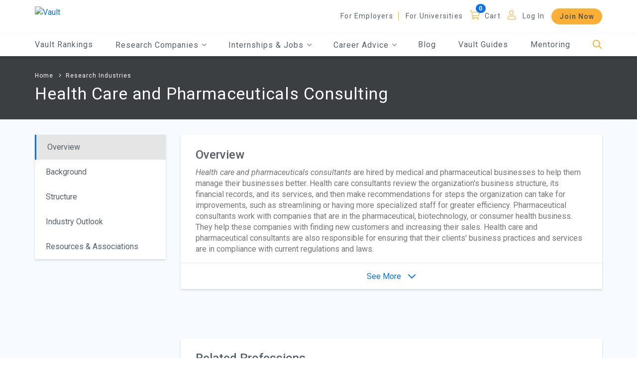

--- FILE ---
content_type: text/html; charset=utf-8
request_url: https://legacy.vault.com/industries-professions/industries/health-care-and-pharmaceuticals-consulting
body_size: 199572
content:






<!doctype html>
<html lang="en">

<head>
    
        <!-- Google Tag Manager -->
        <script>(function(w,d,s,l,i){w[l]=w[l]||[];w[l].push({'gtm.start':
        new Date().getTime(),event:'gtm.js'});var f=d.getElementsByTagName(s)[0],
        j=d.createElement(s),dl=l!='dataLayer'?'&l='+l:'';j.async=true;j.src=
        'https://www.googletagmanager.com/gtm.js?id='+i+dl;f.parentNode.insertBefore(j,f);
        })(window,document,'script','dataLayer','GTM-553WXH6');</script>
        <!-- End Google Tag Manager -->


    <meta charset="utf-8">
    
    <meta name="viewport" content="width=device-width, initial-scale=1.0" />
    <meta name="MobileOptimized" content="width">
    <meta name="HandheldFriendly" content="true">
    <meta http-equiv="x-ua-compatible" content="IE=edge">
    <title class="notranslate">Health Care and Pharmaceuticals Consulting Industry Trends & Overview | Vault.com</title>

    
    <meta name="description" content="Take a look at the latest Health Care and Pharmaceuticals Consulting industry trends and find out what it&#39;s like to work within the Health Care and Pharmaceuticals Consulting industry. See Health Care and Pharmaceuticals Consulting reports for an overview of this career path."></meta>
    <meta name="keywords" content=""></meta>
    <meta name="robots" content="INDEX, FOLLOW, NOODP"></meta>
        <meta name="v:product" content="Vault"></meta>
        <meta name="v:orgtype" content=""></meta>
        <meta property="article:publisher" content="https://www.facebook.com/FirsthandHQ"></meta>
        <meta property="og:site_name" content="Vault"></meta>
        <meta property="og:type" content="article"></meta>
        <meta property="og:title" content="Health Care and Pharmaceuticals Consulting|Vault.com"></meta>
        <meta property="og:description" content="Take a look at the latest Health Care and Pharmaceuticals Consulting industry trends and find out what it&#39;s like to work within the Health Care and Pharmaceuticals Consulting industry. See Health Care and Pharmaceuticals Consulting reports for an overview of this career path."></meta>
        <meta property="og:url" content="https://legacy.vault.com/industries-professions"></meta>
        <link rel="canonical" href="https://legacy.vault.com/industries-professions" />


    <link rel="shortcut icon" href="/images/favicon.ico" />
    <link href="/bundles/select.min?v=DTwICKWFZkNMOsnjv5VA3K7_iNi0Tc2KJXNcEpikwts1" rel="stylesheet"/>

    
    <link href="/css/main.min.css" rel="stylesheet" />  
    <link href="/bundles/owl.carousel?v=Hi5oK8K9Shcak0LoNPIcbi1L8HOxR99i6SYbcZNYPw41" rel="stylesheet"/>

    <link href="/bundles/jqueryTree?v=0cIoaN4iU8fhEwMdxdMJBrelF8CZcQqnFKucg8__hpI1" rel="stylesheet"/>

    <link href="/bundles/JQueryUI?v=OCFyForfHi0WqtXLXunMQvM_zdUfu-UtJrLpeNtgVks1" rel="stylesheet"/>

    <link href="/bundles/additionalCSS?v=yHPRmGFpBE5RtmT5A9dwrxJ1Pq0rHEcf9jt7NdIv0AE1" rel="stylesheet"/>

    <link href="/bundles/vault-custom?v=B9KqewvLVR6vkgf_N4iQHceRX4KqMzi7iaZEdKJwp5M1" rel="stylesheet"/>


    
    <script src="/bundles/RequiredBegin?v=fDZ8x7VGa8-zXS1MRK1llksnk4LkhFUqY7UnYbQCuu01"></script>


    
    <script type="text/javascript">

        (function (i, s, o, g, r, a, m) {
            i['GoogleAnalyticsObject'] = r; i[r] = i[r] || function () {
                (i[r].q = i[r].q || []).push(arguments)
            }, i[r].l = 1 * new Date(); a = s.createElement(o),
            m = s.getElementsByTagName(o)[0]; a.async = 1; a.src = g; m.parentNode.insertBefore(a, m)
        })(window, document, 'script', '//www.google-analytics.com/analytics.js', 'ga');

        ga('create', 'UA-206421-1', 'auto');
        ga('require', 'linkid');


        ga('send', 'pageview');

    </script>
    <!-- Google tag (gtag.js) -->
    <script async src="https://www.googletagmanager.com/gtag/js?id=G-FEGZGNTDLE"></script>
    <script>window.dataLayer = window.dataLayer || []; function gtag() { dataLayer.push(arguments); } gtag('js', new Date()); gtag('config', 'G-FEGZGNTDLE');</script>

    

    

    

<script async='async' src='https://securepubads.g.doubleclick.net/tag/js/gpt.js'></script>
<script>
    var googletag = googletag || {};
    googletag.cmd = googletag.cmd || [];
    var banner_mapping = null;
</script>
<script>

    

    var DBClickAdIDs = ["div-gpt-ad-1576267371302-0","div-gpt-ad-1576267418706-0"];

    
    var nxtSlotNum = 0; 
    function GetSlotID() {
        
        return DBClickAdIDs[nxtSlotNum % DBClickAdIDs.length] + "_d" + "-" + nxtSlotNum++;
    }

    
    function BuildDblClkSlot(googletag, slotID) {

        
        var SwitchSlot = slotID.indexOf("_d") ? slotID.substring(0, slotID.indexOf("_d")) : slotID;

        
        var slot = null;
        try {
            switch (SwitchSlot) {
                    
                    case 'div-gpt-ad-1576267371302-0':
                        slot = googletag.defineSlot('/9918578/Banner', [[250, 250], [728, 90], [300, 250]], slotID)
                            .defineSizeMapping(banner_mapping)
                            .setCollapseEmptyDiv(true, true)
                            .addService(googletag.pubads());
                        break;
                    
                    
                    case 'div-gpt-ad-1576267418706-0':
                        slot = googletag.defineSlot('/9918578/Banner_2', [[728, 90], [300, 250], [250, 250]], slotID)
                            .defineSizeMapping(banner_mapping)
                            .setCollapseEmptyDiv(true, true)
                            .addService(googletag.pubads());
                        break;
                    
            }
        }
        catch(e) { slot = null; }
        return slot;
    }

    
    try {
        googletag.cmd.push(function () {

            var gptadslots = [];

            
                        
                            banner_mapping = googletag.sizeMapping()
                                .addSize([1024, 0], [728, 90])  
                                .addSize([800, 0], [728, 90])   
                                .addSize([600, 0], [728, 90])   
                                .addSize([0, 0], [250, 250])      
                                .build();
                        
                                
                        
                        googletag.defineSlot('/9918578/Banner', [[250, 250], [728, 90], [300, 250]], 'div-gpt-ad-1576267371302-0')
                            .defineSizeMapping(banner_mapping)
                            .setCollapseEmptyDiv(true, true)
                            .addService(googletag.pubads());
                    
                    
                        
                        googletag.defineSlot('/9918578/Banner_2', [[728, 90], [300, 250], [250, 250]], 'div-gpt-ad-1576267418706-0')
                            .defineSizeMapping(banner_mapping)
                            .setCollapseEmptyDiv(true, true)
                            .addService(googletag.pubads());
                    

            
                    
                        
                        googletag.defineSlot('/9918578/Mid', [[250, 250]], 'div-gpt-ad-1553788812882-0')
                            .setCollapseEmptyDiv(true, true)
                            .addService(googletag.pubads());
                    
                    
                        
                        googletag.defineSlot('/9918578/Mid_Vertical', [[240, 400]], 'div-gpt-ad-1553788988231-0')
                            .setCollapseEmptyDiv(true, true)
                            .addService(googletag.pubads());
                    

            
                        googletag.pubads().setTargeting("section", "industries");
                        googletag.pubads().setTargeting("industryId", "177");
                        googletag.pubads().setTargeting("product", "Vault");

            googletag.pubads().enableSingleRequest();
            googletag.pubads().collapseEmptyDivs();
            
            googletag.enableServices();
        });
    }
    catch (f) { }
</script>
</head>

<body class="pendo_vault">

    
        <!-- Google Tag Manager (noscript) -->
        <noscript><iframe src="https://www.googletagmanager.com/ns.html?id=GTM-553WXH6"
        height="0" width="0" style="display:none;visibility:hidden"></iframe></noscript>
        <!-- End Google Tag Manager (noscript) -->


    


    

    
    

    
    <div class="container-fluid ">

        


        

<div class="overlay1"></div>
<div class="overlay2"></div>
<div class="overlay3" style="opacity: 0; height: 0px;"></div>
<div class="headerSearch">
    <div class="container max-width">
<form action="/industries-professions/industries/health-care-and-pharmaceuticals-consulting" enctype="multipart/form-data" id="FormSearch" method="post"><input name="__RequestVerificationToken" type="hidden" value="4Ng6lzM1gOqwv_xW_9ELrAG5ZL1kUWgvG4OoG-I2Vp-iZPmKxN7ls9bQN-odWBfr3Owfgc-60zXqIVfHIZdFwDTHvgCVLjjoMiYdnmfGSD41" />            <div class="d-flex flex-row justify-content-end" style="margin-bottom: 17px;">
                <a href="javascript:void(0);" class="searchBarBtnCloseBtn" aria-label="Close" tabindex="0">
                    <i class="fal fa-times"></i>
                </a>
            </div>
            <div class="d-flex flex-row align-items-end justify-content-between">
                
                <input aria-label="Search" autocomplete="off" class="headerSearchBox" id="SearchInfo_SearchQuery" maxlength="500" name="SearchInfo.SearchQuery" placeholder="Search Vault" type="text" value="" />
                <a class="headerSearchButton" href="javascript:void(0);" aria-label="Search">
                    <span class="fa-stack fa-lg">
                        <i class="fas fa-circle fa-stack-2x goldMango"></i>
                        <i class="fal fa-search fa-stack-1x fa-inverse"></i>
                    </span>
                </a>
            </div>
<div class="validation-summary-valid" data-valmsg-summary="true"><ul><li style="display:none"></li>
</ul></div><input name='ufprt' type='hidden' value='[base64]' /></form>    </div>
</div>

<header>
    
    <a href="javscript:void(0);" class="screen-reader-text skipContent">Skip to Main Content</a>

    


    <div class="container-fluid">
        <div class="container max-width">
            <div class="d-flex flex-row align-items-center justify-content-between">
                <div class="logo">
                    <div class="toggle-nav">
                        <div class="menu-bar">
                            <a class="toggle menuToggle" aria-label="Menu Toggle">
                                <i class="far fa-bars ma5menu__icon-toggle"></i>
                            </a>
                        </div>
                        <nav id="main-nav" aria-label="hamburger menu navigation">
                            <ul>
                                <li>
                                    <a href="/best-companies-to-work-for" class="header-mobile-vault-rankings">Vault Rankings</a>
                                </li>
                                <li>
                                    <span>Research Companies</span>
                                    <ul>
                                        <li>
                                            <a href="/best-law-firms-legal-careers" class="header-mobile-law-firms"><span>Law Firms</span></a>
                                        </li>
                                        <li>
                                            <a href="/best-consulting-firms" class="header-mobile-consulting-firms"><span>Consulting Firms</span></a>
                                        </li>
                                        <li>
                                            <a href="/best-investment-banks-firms" class="header-mobile-investment-banks"><span>Investment Banks</span></a>
                                        </li>
                                        <li>
                                            <a href="/best-accounting-firms" class="header-mobile-accounting-firms"><span>Accounting Firms</span></a>
                                        </li>
                                        
                                        <li>
                                            <a href="/company-ratings-research" class="header-mobile-browse-companies"><span>Browse More Companies</span></a>
                                        </li>
                                    </ul>
                                </li>
                                    <li>
                                        <span>Internships & Jobs</span>
                                        <ul>
                                            <li>
                                                <a href="/internship-programs" class="header-mobile-explore-internships"><span>Explore Internships</span></a>
                                            </li>
                                            <li>
                                                <a href="https://jobs.vault.com/" class="header-mobile-jobs" target="_blank"><span>Jobs</span></a>
                                            </li>
                                        </ul>
                                    </li>
                                <li>
                                    <span>Career Advice</span>
                                    <ul>
                                            <li>
                                                <a href="/resume-tips" class="header-mobile-resume-tips-samples"><span>Resume Tips &amp; Samples</span></a>
                                            </li>
                                            <li>
                                                <a href="/cover-letters-tips" class="header-mobile-cover-letter-advice"><span>Cover Letter Advice</span></a>
                                            </li>
                                            <li>
                                                <a href="/interview-questions-advice" class="header-mobile-interview-tips-questions"><span>Interview Tips &amp; Questions</span></a>
                                            </li>
                                            <li>
                                                <a href="/networking-tips" class="header-mobile-networking"><span>Networking 101</span></a>
                                            </li>
                                        <li>
                                            <a href="/industry-rankings" class="header-mobile-research-industries"><span>Research Industries</span></a>
                                        </li>
                                        <li>
                                            <a href="/best-jobs-and-career-guidance" class="header-mobile-explore-careers"><span>Explore Careers</span></a>
                                        </li>
                                        <li>
                                            <a href="/day-in-the-life-of" class="header-mobile-day-in-life"><span>Day in the Life</span></a>
                                        </li>
                                        <li>
                                            <a href="/explore/explore-all-schools" class="header-mobile-find-schools"><span>Find Schools</span></a>
                                        </li>
                                            <li>
                                                <a href="/diversity-inclusion-resources" class="header-mobile-find-schools"><span>Diversity &amp; Inclusion</span></a>
                                            </li>
                                                                                    <li>
                                                <a href="/coronavirus-resources" class="header-mobile-find-schools"><span>COVID-19 Resources</span></a>
                                            </li>
                                                                            </ul>
                                </li>
                                <li>
                                    <a href="/blogs-employment-news" class="header-mobile-blogs"><span>Blog</span></a>
                                </li>
                                <li>
                                    <a href="/vault-guides" class="header-mobile-guides">Vault Guides</a>
                                </li>

                                    <li>
                                        <a href="/firsthand?EncodedRedirectUrl=https%253A%252F%252Fwww.evisors.com%252Fapp%2523%21%252Fsearch" target="_blank" class="header-mobile-mentoring">Mentoring</a>
                                    </li>
                                    <li class="moreNav">
                                                <a href="/about-us/employer-review-sites" class="nav-item">For Employers</a>
                                        <a href="/about-us/college-rating-website" class="nav-item header-mobile-for-universities">For Universities</a>
                                    </li>
                                                                    <li class="Cart">
    <a href="javascript:void(0);" class=" header-cart">Cart</a>
    <a href="javascript:void(0);" class="badge1  header-cart" data-badge="0" aria-label="Cart"></a>

                                    </li>
                                                                    <li class="MobiLogIn">
                                        <a href="javascript:void(0);" data-toggle="modal" data-target="#LoginModal" class="nav-item header-mobile-log-in">Log In</a>
                                    </li>
                                                                    <li class="moreNav p-t-0 ">
                                        
                                                <a href="/join-gold" class="btn header-mobile-join-now">Join Now</a>
                                    </li>

                                                            </ul>
                        </nav>
                    </div>
                    <a href="/" aria-label="Vault Home" class="header-home">
                        
                        <img alt="Vault" src="//images.vault.com/logo.png">
                    </a>
                </div>
                <div class="mobi-search">
                    <a href="javascript:void(0);" class="headerSearchBtn header-mobile-search" aria-label="Search">
                        <i class="fal fa-search"></i>
                    </a>
                </div>
                


                <nav class="header-menu" aria-label="header menu">
                    <ul>
                                <li>
                                        <a href="/about-us/employer-review-sites">For Employers</a>
                                </li>
                            <li>
                                <a href="/about-us/college-rating-website" class="header-for-universities">For Universities</a>
                            </li>
                    </ul>
                    <ul class="icon">
                        
                            <li>
    <a href="javascript:void(0);" class="nav-item header-cart">Cart</a>
    <a href="javascript:void(0);" class="badge1 nav-item header-cart" data-badge="0" aria-label="Cart"></a>

                            </li>

                            <li>
                                <a href="javascript:void(0);" data-toggle="modal" data-target="#LoginModal" class="logInLink user header-log-in">Log In</a>
                            </li>
                    </ul>
                                <button type="button" class="btn header-join-now" value="Join Now" tabindex="0" data-link="/join-gold">Join Now</button>
                </nav>
            </div>
        </div>
    </div>

    <nav id="main" aria-label="main navigation">
        <div class="container max-width">
            <ul class="DeskmainMenu mainMenu d-flex flex-row align-items-center justify-content-between">
                <li>
                    <a href="/best-companies-to-work-for" class="header-vault-rankings">Vault Rankings</a>
                </li>
                <li tabindex="0">
                    <span>Research Companies <i class="fal fa-angle-down"></i></span>
                    <ul class="headerSubMenu subMenu">
                        <li>
                            <a href="/best-law-firms-legal-careers" class="header-law-firms"><span>Law Firms</span></a>
                        </li>
                        <li>
                            <a href="/best-consulting-firms" class="header-consulting-firms"><span>Consulting Firms</span></a>
                        </li>
                        <li>
                            <a href="/best-investment-banks-firms" class="header-investment-banks"><span>Investment Banks</span></a>
                        </li>
                        <li>
                            <a href="/best-accounting-firms" class="header-accounting-firms"><span>Accounting Firms</span></a>
                        </li>
                        
                        <div class="More">
                            <a href="/company-ratings-research" class="header-browse-companies">
                                Browse More Companies
                                <i class="fal fa-angle-right"></i>
                                <i class="fal fa-angle-right"></i>
                            </a>
                        </div>
                    </ul>
                </li>
                    <li tabindex="0">
                        <span>Internships & Jobs <i class="fal fa-angle-down"></i></span>
                        <ul class="headerSubMenu subMenu">

                            <li>
                                <a href="/internship-programs" class="header-mobile-explore-internships"><span>Explore Internships</span></a>
                            </li>
                            <li>
                                <a href="https://jobs.vault.com/" class="header-mobile-jobs" target="_blank"><span>Jobs</span></a>
                            </li>
                        </ul>
                    </li>
                <li tabindex="0">
                    <span>Career Advice <i class="fal fa-angle-down"></i></span>
                    <ul class="headerSubMenu subMenu">
                            <li>
                                <a href="/resume-tips" class="header-resume-tips-samples"><span>Resume Tips &amp; Samples</span></a>
                            </li>
                            <li>
                                <a href="/cover-letters-tips" class="header-cover-letter-advice"><span>Cover Letter Advice</span></a>
                            </li>
                            <li>
                                <a href="/interview-questions-advice" class="header-interview-tips-questions"><span>Interview Tips &amp; Questions</span></a>
                            </li>
                            <li>
                                <a href="/networking-tips" class="header-networking"><span>Networking 101</span></a>
                            </li>
                        <li>
                            <a href="/industry-rankings" class="header-research-industries"><span>Research Industries</span></a>
                        </li>
                        <li>
                            <a href="/best-jobs-and-career-guidance" class="header-explore-careers"><span>Explore Careers</span></a>
                        </li>
                        <li>
                            <a href="/day-in-the-life-of" class="header-day-in-life"><span>Day in the Life</span></a>
                        </li>
                        <li>
                            <a href="/explore/explore-all-schools" class="header-find-schools"><span>Find Schools</span></a>
                        </li>
                            <li>
                                <a href="/diversity-inclusion-resources" class="header-mobile-find-schools"><span>Diversity &amp; Inclusion</span></a>
                            </li>
                                                    <li>
                                <a href="/coronavirus-resources" class="header-mobile-find-schools"><span>COVID-19 Resources</span></a>
                            </li>
                                            </ul>
                </li>
                <li>
                    <a href="/blogs-employment-news" class="header-blogs"><span>Blog</span></a>
                </li>
                <li>
                    <a href="/vault-guides" class="header-guides">Vault Guides</a>
                </li>
                    <li>
                        <a href="/firsthand?EncodedRedirectUrl=https%253A%252F%252Fwww.evisors.com%252Fapp%2523%21%252Fsearch" target="_blank" class="header-mobile-mentoring">Mentoring</a>
                    </li>
                <li>
                    <a href="javascript:void(0);" class="headerSearchBtn header-search" aria-label="Search">
                        <i class="fal fa-search"></i>
                    </a>
                </li>
            </ul>
        </div>
    </nav>
</header>
        <main>
            
            

            
            
<section class="BannerSection1 headerGap justify-content-center pgBanner">
    <div class="container max-width">
<p class="BreadcrumbList">
    
        <a href="/">Home</a>
                <a href="/industry-rankings" class="">Research Industries</a>
</p>
<h1>Health Care and Pharmaceuticals Consulting</h1>
    </div>
</section>


            
            



<section class="BlogList SingleIndustrySection company contrastSection d-flex justify-content-center min-height footspaceP">
    <div class="container max-width removepad">
        <div id="main-content" class="row">

            <div class="col-lg-3 skipMaxWidth ">


<div id="sidebar" class="sidebar">
    <div class="sidebar__inner">
        <div class="col-md-12 BreakRules">
            <a href="javascript:void(0);" class=" FilterBtn d-block mx-auto show-sm box-shadow focusedItem chromefix" id="OpenNavCard">
                Overview
                <span class="selectIcon"><i class="fal fa-angle-down"></i></span>
            </a>
        </div>
        <div class="col-md-12 BreakRulesDesk">
            <div class="nav-card box-shadow">
                    <ul>
                        
                                                        <li class="active">
                                    <a href="/industries-professions/industries/health-care-and-pharmaceuticals-consulting">
                                        Overview
                                    </a>
                                </li>
                                <li class="">
                                    <a href="/industries-professions/industries/health-care-and-pharmaceuticals-consulting/background">
                                        Background
                                    </a>
                                </li>
                                <li class="">
                                    <a href="/industries-professions/industries/health-care-and-pharmaceuticals-consulting/structure">
                                        Structure
                                    </a>
                                </li>
                                <li class="">
                                    <a href="/industries-professions/industries/health-care-and-pharmaceuticals-consulting/industry-outlook">
                                        Industry Outlook
                                    </a>
                                </li>
                                <li class="">
                                    <a href="/industries-professions/industries/health-care-and-pharmaceuticals-consulting/resources-associations">
                                        Resources &amp; Associations
                                    </a>
                                </li>

                    </ul>
            </div>
        </div>
    </div>
</div>
            </div>

            <div class="col-lg-9 col-md-12">
                


<div class="d-flex flex-column box-shadow whiteBackground position-relative m-tp-30 ">
    <div class="d-flex flex-column w-100 contentBlock1 p-b-10 m-b-0">
        <div class="title">Overview</div>
            <div class="default_cotent3">
                <p><em>Health care and pharmaceuticals consultants</em> are hired by medical and pharmaceutical businesses to help them manage their businesses better. Health care consultants review the organization's business structure, its financial records, and its services, and then make recommendations for steps the organization can take for improvements, such as streamlining or having more specialized staff for greater efficiency. Pharmaceutical consultants work with companies that are in the pharmaceutical, biotechnology, or consumer health business. They help these companies with finding new customers and increasing their sales. Health care and pharmaceutical consultants are also responsible for ensuring that their clients' business practices and services are in compliance with current regulations and laws. </p>
            </div>
                <div class="hidden_cotent2">
                    <div class="AccordionTxt">
                        
<p>The health care consulting industry is a more than $6 billion industry, with more than 18,100 businesses that employ more than 27,612 people, according to the research group IBISWorld. The health care consulting companies with the largest market share in the industry are Accenture PLC, Deloitte Touche Tohmatsu LLC, United Healthcare, Huron Consulting Group Inc., and PricewaterhouseCoopers.</p>
<p>The pharmaceutical contract management consulting industry brought in more than $12 billion in revenue in 2018, with about 7,843 businesses and 58,482 employees. The pharmaceuticals industry is having particularly strong growth in recent years due to what’s known as the “patent cliff,” which is when the patents for major, well-known drugs are about to expire, allowing for companies to replicate these drugs and sell them for cheaper prices. This has generated a great deal of research and development work for biotechnology companies and generic pharmaceutical companies. As of December 2019, the pharmaceutical contract management company with the largest market share was IQVIA Holdings Inc.</p>
<p>The healthcare and pharmaceuticals consulting industry has origins in both the business management consulting and healthcare worlds. The healthcare industry started to formalize in the late 1800s, with the growth of hospitals, medical breakthroughs, and the establishment of education programs for various healthcare professions. Business consulting has roots dating back to the late 1800s and early 1900s, due to the Industrial Revolution and the high demand at that time for advisors on production and management operations. Early consultants and consulting firms included Arthur D. Little, Ivy Ledbetter Lee, and McKinsey &amp; Company, founded by James McKinsey. In contemporary times, Bain &amp; Company, founded in 1973, has grown to become among the top management consulting companies, working in healthcare, pharmaceuticals, and medical technologies.</p>
<p>Legislation that has impacted the healthcare and pharmaceuticals industry includes the Sarbanes-Oxley (SOX) Act, which was passed in 2002, and the Patient Protection and Affordable Care Act (PPACA), which was enacted in 2010. The SOX Act was introduced to crack down on fraudulent activities by corporations, creating greater transparency in corporate accounting practices to protect investors. Healthcare professionals must have internal procedures, controls, reports, etc., that comply with the SOX Act. The PPACA has made healthcare insurance more affordable and accessible to more people. Millions of people have since been able to have medical exams, treatments and prescriptions, and procedures, which has only added to the need for the expertise of healthcare and pharmaceuticals consultants.</p>
                    </div>
                </div>

    </div>
    <div class="accordion">
        <a href="javascript:void(0);" id="toggle_content8" class="FilterBtn more d-block mx-auto box-shadow">
            See More <span class="selectIcon"><i class="fal fa-angle-down"></i></span>
        </a>
    </div>
</div>


                
            <!--Ad Spot-->
                <div class="container max-width removepad feedIgnore">
                    <div class="ad-block">
                        <div class="container max-w-100 d-flex justify-content-center p-t-50 p-b-20">
                            <div class="row">
                                <div id='div-gpt-ad-1576267371302-0'>
                                    <script>
                                    googletag.cmd.push(function () { googletag.display('div-gpt-ad-1576267371302-0'); });
                                    </script>
                                </div>
                            </div>
                        </div>
                    </div>
                </div>



                
    <div class="d-flex flex-column justify-content-start align-items-start border-line box-shadow whiteBackground DiversityPrograms m-t-30">
        <div class="title">Related Professions</div>
        <div class="row w-100">
            <div class="col-12">
                <ul class="ArticleLinks">
                        <li><a href="/industries-professions/professions/b/biochemists">Biochemists</a></li>
                        <li><a href="/industries-professions/professions/b/biomedical-engineers">Biomedical Engineers</a></li>
                        <li><a href="/industries-professions/professions/c/chemical-engineers">Chemical Engineers</a></li>
                        <li><a href="/industries-professions/professions/c/chemists">Chemists</a></li>
                        <li><a href="/industries-professions/professions/c/clinical-pharmacist-practitioners">Clinical Pharmacist Practitioners</a></li>
                        <li><a href="/industries-professions/professions/c/contact-tracers">Contact Tracers</a></li>
                        <li><a href="/industries-professions/professions/c/customer-success-managers">Customer Success Managers</a></li>
                        <li><a href="/industries-professions/professions/d/data-scientists">Data Scientists</a></li>
                        <li><a href="/industries-professions/professions/d/drug-developers">Drug Developers</a></li>
                        <li><a href="/industries-professions/professions/h/health-care-consultants">Health Care Consultants</a></li>
                        <li><a href="/industries-professions/professions/h/health-care-managers">Health Care Managers</a></li>
                        <li><a href="/industries-professions/professions/h/health-data-analysts">Health Data Analysts</a></li>
                        <li><a href="/industries-professions/professions/m/medical-ethicists">Medical Ethicists</a></li>
                        <li><a href="/industries-professions/professions/m/medical-screeners">Medical Screeners</a></li>
                        <li><a href="/industries-professions/professions/p/pharmaceutical-industry-workers">Pharmaceutical Industry Workers</a></li>
                        <li><a href="/industries-professions/professions/p/pharmacists">Pharmacists</a></li>
                        <li><a href="/industries-professions/professions/p/pharmacologists">Pharmacologists</a></li>
                        <li><a href="/industries-professions/professions/p/physicians">Physicians</a></li>
                        <li><a href="/industries-professions/professions/r/registered-nurses">Registered Nurses</a></li>
                        <li><a href="/industries-professions/professions/r/remote-health-care-engineers">Remote Health Care Engineers</a></li>
                        <li><a href="/industries-professions/professions/s/sales-engineers">Sales Engineers</a></li>
                        <li><a href="/industries-professions/professions/s/strategy-managers">Strategy Managers</a></li>
                </ul>
            </div>
        </div>
    </div>
                            <!--Ad Spot-->
                <div class="container max-width removepad feedIgnore">
                    <div class="ad-block">
                        <div class="container max-w-100 d-flex justify-content-center p-t-50 ">
                            <div class="row">
                                <div id='div-gpt-ad-1576267418706-0'>
                                    <script>
                                    googletag.cmd.push(function () { googletag.display('div-gpt-ad-1576267418706-0'); });
                                    </script>
                                </div>
                            </div>
                        </div>
                    </div>
                </div>



                
    <div class="d-flex flex-column justify-content-start align-items-start border-line box-shadow whiteBackground relatedComp">
        <div class="title">Featured Companies</div>
        <div class="video-carousel">
            <div class="owl-carousel owl-theme ArticleLinks" id="threeSlider">
                    <div class="item">
                        <a href="/company-profiles/health-care-and-pharmaceutical-consulting/lifescience-dynamics-ltd/why-work-here-benefits">
                            <img src="[data-uri]" data-src="/media/14345678/lifescience-dynamics-logo_400x400-copy.jpg"
                                 alt="Lifescience Dynamics" class="lazy">
                        </a>
                    </div>
                    <div class="item">
                        <a href="/company-profiles/health-care-and-pharmaceutical-consulting/lifescience-dynamics-europe/why-work-here-benefits">
                            <img src="[data-uri]" data-src="/media/14345678/lifescience-dynamics-logo_400x400-copy.jpg"
                                 alt="Lifescience Dynamics Ltd EMEA" class="lazy">
                        </a>
                    </div>
            </div>
        </div>
    </div>
            </div>
        </div>
    </div>
</section>

            


            


            
            

            
            




<div class="modal fade LoginModal" id="LoginModal" tabindex="0" role="dialog" aria-hidden="true" data-autoShow="false">
    <div class="modal-dialog" role="document">
        <div class="modal-content">
            <button type="button" class="close" data-dismiss="modal" aria-label="Close" title="Close">
                <span aria-hidden="true"><i class="fal fa-times"></i></span>
            </button>
            <div class="modal-body">
                <div class="d-flex flex-row justify-content-between align-items-end">
                    <h2>Log In</h2>
                    <div class="signup">Or <a href="javascript:void(0);" data-toggle="modal" data-target="#BasicModal" data-dismiss="modal" class="ShowSignUp BasicSignUp">Sign Up</a></div>
                </div>
                
                
<form action="/industries-professions/industries/health-care-and-pharmaceuticals-consulting" enctype="multipart/form-data" method="post"><input name="__RequestVerificationToken" type="hidden" value="08G96_fUL97H4Uu-sPyZsF8YlJlf9vNPlpDGGWmlk3FlBRbYCLwzPqejcw-czCebEo2cnscgcQKTz-kJakKJ995kAAVhCLIra4T3QF1aF6c1" />
<div class="validation-summary-errors" data-valmsg-summary="true">
    <ul>
        <li>
        </li>
    </ul>
</div>
    <div class="d-flex flex-column flex-sm-row flex-md-row justify-content-between form">
        <div class="form-group">
            
            

            <input aria-label="Email address" autocomplete="off" class="form-control email" data-val="true" data-val-required="Email Address required." data-val-validateemail="Please enter a valid email address." data-val-validateemail-emailisvalid="" id="Email" maxlength="3000" name="Email" placeholder="Email Address" required="" type="text" value="" />
            <span class="field-validation-valid" data-valmsg-for="Email" data-valmsg-replace="true"></span>
        </div>
        <div class="form-group">
            <input aria-label="Password" autocomplete="off" class="form-control password" data-val="true" data-val-regex="Please enter a valid password" data-val-regex-pattern="^[^\s]{4,128}$" data-val-required="Password required." id="Password" maxlength="128" name="Password" placeholder="Password" required="" type="password" />
            <span class="field-validation-valid" data-valmsg-for="Password" data-valmsg-replace="true"></span>
        </div>
    </div>
    <div class="d-flex flex-row justify-content-end forget">
        <a href="javascript:void(0);" data-toggle="modal" data-target="#ForgetPassword" data-dismiss="modal">Forgot Password?</a>
    </div>
        <div class="Keepme d-flex flex-column flex-sm-row justify-content-center align-items-center">
            
            <div class="checkbox">

                <label for="StayLoggedIn" id="keep">
                    <input type="checkbox" id="StayLoggedIn" name="StayLoggedIn" value="true" aria-labelledby="keep">
                    <span class="cr CustomCheckBoxSpan" tabindex="0">
                        <i class="cr-icon fas fa-square">&nbsp;</i>
                    </span>
                    Keep me logged in
                </label>
            </div>

            

            <input aria-label="This field is for validation and should be left unchanged." class="AcceptChkBox" data-val="true" data-val-required="The ValidationCheck field is required." id="GenericLoginValidationCheck" name="ValidationCheck" tabindex="-1" type="checkbox" value="true" /><input name="ValidationCheck" type="hidden" value="false" />
            <button type="submit" class="btn LoginBtn">Log In</button>

            
            <input type="hidden" class="OverrideRedirectURL" name="OverrideRedirectURL" />
            <input type="hidden" class="PendingRev" name="PendingRev" />
        </div>
<input name='ufprt' type='hidden' value='[base64]' /></form>

                
<form action="/industries-professions/industries/health-care-and-pharmaceuticals-consulting" enctype="multipart/form-data" method="post"><input name="__RequestVerificationToken" type="hidden" value="IDK3tfNU70fMIMcj_juw6-bfFtrE6JUJrBZMaYWM6N_-4WHYqNllmKqMtfXJZv9eyAJFLRy1jfqb_aFocWfTNbF3XYAXvfVUOJBbrKB76mE1" />                <div class="d-flex flex-column justify-content-center social">
                    <p class="text-center">OR</p>
                    <button type="submit" class="btn fb SocialLoginBtn">Log in with Facebook</button>
                    <button type="submit" class="btn google SocialLoginBtn">Log in with Google</button>
                </div>

<input type="hidden" name="SocialButton" class="SocialButton" value="" />


<input type="hidden" name="FBLoginStat" class="FBLoginStat" />
<input type="hidden" name="GPLoginStat" class="GPLoginStat" />



<input type="hidden" class="SocialMediaOverrideRedirectURL" name="SocialMediaOverrideRedirectURL" value="" /><input name='ufprt' type='hidden' value='[base64]' /></form>

                
    <div class="d-flex flex-column border-box text-center">
        <div class="title">
                Are you a student?<br>You may have FREE access.
        </div>
        <p>Vault partners with thousands of colleges, universities and academic institutions to provide students with FREE access to our premium content. To determine if your school is a partner, please enter your school email address below.</p>
<form action="/industries-professions/industries/health-care-and-pharmaceuticals-consulting" enctype="multipart/form-data" method="post">    <div class="d-flex flex-column flex-sm-row flex-md-row justify-content-center ">
        <input name="__RequestVerificationToken" type="hidden" value="LjvcMXYPeJxAKxzF0GLXBUg2W6r1j4ds1ikjLv773hHGrrT7DVHocNa-YVjcDra8e7hggFsX9dECmhbK1gnA8JVpsNgFwIRef9bwyYQ-7L81" />

        <div class="form-group">
            <input aria-label="School email address" autocomplete="off" class="form-control email" data-val="true" data-val-regex="Please enter a valid email address." data-val-regex-pattern="\w+([-+.&#39;]\w+)*@\w+([-.]\w+)*\.\w+([-.]\w+)*" data-val-required="Email Address required." id="FreeAccessEmail" maxlength="3000" name="Email" placeholder="Enter School email address" required="" type="email" value="" />
            <span class="field-validation-valid" data-valmsg-for="Email" data-valmsg-replace="true"></span>
        </div>

        
            <button type="submit" class="btn">Submit</button>
    </div>
<input name='ufprt' type='hidden' value='[base64]' /></form>
    </div>


            </div>
        </div>
    </div>
</div>

<div class="modal fade ForgetPassword" id="ForgetPassword" tabindex="0" role="dialog" aria-hidden="true" data-autoShow="false">
    <div class="modal-dialog" role="document">
        <div class="modal-content">
            <button type="button" class="close" data-dismiss="modal" aria-label="Close" title="Close">
                <span aria-hidden="true"><i class="fal fa-times"></i></span>
            </button>
            <div class="modal-body">
                <div class="d-flex flex-row justify-content-between align-items-end">
                    <h2>Forgot Password?</h2>
                        <div class="signup">Or <a href="javascript:void(0);" data-toggle="modal" data-target="#LoginModal" class="logInLink" data-dismiss="modal">Log In</a></div>
                </div>
                
                

<form action="/industries-professions/industries/health-care-and-pharmaceuticals-consulting" enctype="multipart/form-data" method="post"><input name="__RequestVerificationToken" type="hidden" value="L89UTLqcU9kxkl80eK-f01kxrYX6m4s955w1KSfBw3JIuIdXuJ7jLD-20mH1blGqUZ1qOO3mYH4Hb3OhCKw07CgL82PjcVC_3pz3g2DhTYM1" />                    <div class="d-flex flex-column justify-content-start txt form">
                        <p>
                            Enter the email address associated with your account, and we will email you instructions for re-setting your password.
                        </p>
                        <div class="form-group">
                            <input aria-label="Email address" autocomplete="off" class="input-validation-error form-control email" data-val="true" data-val-regex="Please enter a valid email address." data-val-regex-pattern="\w+([-+.&#39;]\w+)*@\w+([-.]\w+)*\.\w+([-.]\w+)*" data-val-required="Email Address required." id="ForgotPasswordEmail" maxlength="3000" name="Email" placeholder="Email Address" required="" type="text" value="" />
                            <span class="field-validation-error" data-valmsg-for="Email" data-valmsg-replace="true">Email Address required.</span>
                        </div>
                    </div>
                    <div class="d-flex flex-row justify-content-center justify-content-sm-end button">

                        
                        <input aria-label="This field is for validation and should be left unchanged." class="AcceptChkBox" data-val="true" data-val-required="The ValidationCheck field is required." id="ForgotPasswordValidationCheck" name="ValidationCheck" tabindex="-1" type="checkbox" value="true" /><input name="ValidationCheck" type="hidden" value="false" />

                        <button type="submit" class="btn">Send Password</button>
                    </div>
<input name='ufprt' type='hidden' value='[base64]' /></form>
                <div class="d-flex flex-column foottxt">
                    <p>Need more help? Contact Customer Service at <a href="mailto:customerservice@vault.com">customerservice@vault.com</a></p>
                </div>
            </div>
        </div>
    </div>
</div>





    <!--Registration Modal 1-->
    <div class="modal fade BasicModal LoginModal" id="BasicModal" tabindex="0" role="dialog" aria-hidden="true" data-autoShow="false">
        <div class="modal-dialog" role="document">
            <div class="modal-content">
                <button type="button" class="close" data-dismiss="modal" aria-label="Close" title="Close">
                    <span aria-hidden="true"><i class="fal fa-times"></i></span>
                </button>
                <div class="modal-body">

                    

                    <div class="d-flex flex-row justify-content-between align-items-end">
                        <h2>Create Account</h2>
                        <div class="signup">Or <a href="javascript:void(0);" data-toggle="modal" data-target="#LoginModal" data-dismiss="modal">Log In</a></div>
                    </div>

                    
<form action="/industries-professions/industries/health-care-and-pharmaceuticals-consulting" enctype="multipart/form-data" method="post"><input name="__RequestVerificationToken" type="hidden" value="p081ZmcRs21KiDb29_mdu-vJxec2DpV2McIVVXlGiZOuccSswTJLsqlz7y3sCZozwlhLTaaDsqhEz5cNhU5cyayO401ZjpOf25spRLzupjI1" />                <div class="d-flex flex-column flex-sm-row flex-md-row justify-content-center social">
                    <button type="submit" class="btn fb SocialLoginBtn">Sign Up with Facebook</button>
                    <button type="submit" class="btn google SocialLoginBtn">Sign Up with Google</button>
                </div>
                <p class="text-center">OR</p>

<input type="hidden" name="SocialButton" class="SocialButton" value="" />


<input type="hidden" name="FBLoginStat" class="FBLoginStat" />
<input type="hidden" name="GPLoginStat" class="GPLoginStat" />



<input type="hidden" class="SocialMediaOverrideRedirectURL" name="SocialMediaOverrideRedirectURL" value="" /><input name='ufprt' type='hidden' value='[base64]' /></form>

                    <div class="d-flex flex-column flex-sm-row flex-md-row justify-content-center social regUserType">

                        <button type="button" class="btn stu " data-val="STU">I am a Student</button>
                        <button type="button" class="btn pro active" data-val="PRO">I am a Professional</button>
                        <input class="UserStatus validateHidden" data-val="true" data-val-required="Please specify the type of user." id="UserStatus" name="UserStatus" type="hidden" value="" />
                    </div>

<form action="/industries-professions/industries/health-care-and-pharmaceuticals-consulting" enctype="multipart/form-data" method="post"><input name="__RequestVerificationToken" type="hidden" value="p6v7lIrpG0tq37RaaJTRW5UPuplHUgGGqWlrcO3O_Bvz1KG_1ZTHK91C0sQML2qON5D3wiyibCJznKciRnNOeZudvkQkxJ2Aq7qE_q1ArEQ1" />                        <div class="d-flex flex-column justify-content-between form">
                            <div class="regEmail form-group">
                                <input aria-label="Email address" autocomplete="off" class="form-control email registerEmail RegStep1" data-val="true" data-val-regex="Please enter a valid email address." data-val-regex-pattern="\w+([-+.&#39;]\w+)*@\w+([-.]\w+)*\.\w+([-.]\w+)*" data-val-required="Email Address required." data-val-uniqueemail="An account already exists for this email address." data-val-uniqueemail-emailcheck="" id="Email_ru" maxlength="3000" name="Email" placeholder="Email Address" required="" type="text" value="" />
                                <span class="field-validation-valid" data-valmsg-for="Email" data-valmsg-replace="true"></span>
                            </div>
                            <div class="regPwd form-group">
                                <input aria-label="Password" autocomplete="off" class="form-control password registerPwd RegStep1" data-val="true" data-val-regex="Please enter a valid password (minimum 8 characters)" data-val-regex-pattern="^[^\s]{8,128}$" data-val-required="Password required." id="Password_ru" maxlength="128" name="Password" placeholder="Password" required="" type="password" />
                                <span class="field-validation-valid" data-valmsg-for="Password" data-valmsg-replace="true"></span>
                            </div>
                            <div class="regConfirmPwd form-group">
                                <input aria-label="Confirm Password" autocomplete="off" class="form-control password registerConfirmPwd RegStep1" data-val="true" data-val-equalto="Passwords do not match." data-val-equalto-other="*.Password" data-val-regex="Please enter a valid password (minimum 8 characters)" data-val-regex-pattern="^[^\s]{8,128}$" data-val-required="Password Confirmation required." id="ConfirmPassword_ru" maxlength="128" name="ConfirmPassword" placeholder="Confirm Password" required="" type="password" />
                                <span class="field-validation-valid" data-valmsg-for="ConfirmPassword" data-valmsg-replace="true"></span>
                            </div>
                        </div>
                        <div class="Keepme d-flex flex-row justify-content-end align-items-center">
                            <button type="button" class="btn RegisterStep1Btn" data-toggle="modal">Continue</button>
                        </div>
<input name='ufprt' type='hidden' value='[base64]' /></form>
                    
    <div class="d-flex flex-column border-box text-center">
        <div class="title">
                Are you a student?<br>You may have FREE access.
        </div>
        <p>Vault partners with thousands of colleges, universities and academic institutions to provide students with FREE access to our premium content. To determine if your school is a partner, please enter your school email address below.</p>
<form action="/industries-professions/industries/health-care-and-pharmaceuticals-consulting" enctype="multipart/form-data" method="post">    <div class="d-flex flex-column flex-sm-row flex-md-row justify-content-center ">
        <input name="__RequestVerificationToken" type="hidden" value="m8p7e6BEsOOKVw28R_LrSnPSaLvDeU0lOWPaIfipMYpNAMYM6y2utDqWlfRhG3AmUyuM_-eHmEgrrujKzVdZE_UzKJmxMJ7k5usToHE33S81" />

        <div class="form-group">
            <input aria-label="School email address" autocomplete="off" class="form-control email" data-val="true" data-val-regex="Please enter a valid email address." data-val-regex-pattern="\w+([-+.&#39;]\w+)*@\w+([-.]\w+)*\.\w+([-.]\w+)*" data-val-required="Email Address required." id="FreeAccessEmail_ru" maxlength="3000" name="Email" placeholder="Enter School email address" required="" type="email" value="" />
            <span class="field-validation-valid" data-valmsg-for="Email" data-valmsg-replace="true"></span>
        </div>

        
            <button type="submit" class="btn">Submit</button>
    </div>
<input name='ufprt' type='hidden' value='[base64]' /></form>
    </div>


                </div>
            </div>
        </div>
    </div>
    <!--Registration Modal 2-->
    <div class="modal fade BasicModal2 LoginModal" id="BasicModal2" tabindex="0" role="dialog" aria-hidden="true">
        <div class="modal-dialog" role="document">
            <div class="modal-content">
                <button type="button" class="close" data-dismiss="modal" aria-label="Close" title="Close">
                    <span aria-hidden="true"><i class="fal fa-times"></i></span>
                </button>
                <div class="modal-body">
                    <div class="d-flex flex-row justify-content-between align-items-end">
                        <h2>Create Account</h2>
                        <div class="signup">Or <a href="javascript:void(0);" data-toggle="modal" data-target="#LoginModal" data-dismiss="modal">Log In</a></div>
                    </div>

<form action="/industries-professions/industries/health-care-and-pharmaceuticals-consulting" class="RegisterForm" enctype="multipart/form-data" method="post"><input name="__RequestVerificationToken" type="hidden" value="wjw0Rdgp0-LISO4SFdDVJ83RFAqbPE-TanB5Ub5l1YN0g6DKk0AKO02c8oFA8kQcvKdhBVgNkqZcQb_rNGnYyHHsnwN4rQhFN3gucGkpE1A1" />                        <div class="d-flex flex-column flex-sm-row flex-md-row justify-content-between form">
                            <div class="form-group">
                                <input aria-label="First Name" autocomplete="off" class="form-control registerFName" data-val="true" data-val-required="First Name required." id="FirstName_ru" maxlength="3000" name="FirstName" placeholder="First Name" required="" type="text" value="" />
                                <span class="field-validation-valid" data-valmsg-for="FirstName" data-valmsg-replace="true"></span>
                            </div>
                            <div class="form-group">
                                <input aria-label="Last Name" autocomplete="off" class="form-control" data-val="true" data-val-required="Last Name required." id="LastName_ru" maxlength="3000" name="LastName" placeholder="Last Name" required="" type="text" value="" />
                                <span class="field-validation-valid" data-valmsg-for="LastName" data-valmsg-replace="true"></span>
                            </div>
                        </div>
                        <div class="d-flex flex-column flex-sm-row flex-md-row justify-content-between browseresume proRegDDL">
                            <div class="flex-fill form-group">
                                <select aria-label="Professional Experience" data-val="true" data-val-required="Experience required." id="ProfessionalExpDDL" name="SelectedProfessionalExperience" required=""><option value="">Years of Experience</option>
<option value="PX01">Less than 1 year</option>
<option value="PX03">1 year  to 3 years</option>
<option value="PX05">3 years to 5 years</option>
<option value="PX07">5 years to 7 years</option>
<option value="PX10">7 years to 10 years</option>
<option value="PX15">10 years to 15 years</option>
<option value="PX++">More than 15 years</option>
</select>
                                <span class="field-validation-valid" data-valmsg-for="SelectedProfessionalExperience" data-valmsg-replace="true"></span>
                            </div>
                            <div class="flex-fill form-group">
                                <select aria-label="Professional Level" data-val="true" data-val-required="Level required." id="ProfessionLevelDDL" name="SelectedProfessionalLevel" required=""><option value="">Professional Level</option>
<option value="PLVE">Entry Level</option>
<option value="PLVD">Mid Level</option>
<option value="PLVN">Experienced (Non-manager)</option>
<option value="PLVM">Manager (Manager, Supervisor of Staff)</option>
<option value="PLVS">Executive (SVP, VP, Department Head)</option>
</select>
                                <span class="field-validation-valid" data-valmsg-for="SelectedProfessionalLevel" data-valmsg-replace="true"></span>
                            </div>
                        </div>
                        <div class="d-flex flex-column flex-sm-row flex-md-row justify-content-between browseresume stuRegDDL">
                            <div class="flex-fill form-group">
                                <select aria-label="Current Level" data-val="true" data-val-required="Student Level required." id="StudentLevel" name="SelectedStudentLevel" required=""><option value="">Current Level</option>
<option value="SLV1">First year</option>
<option value="SLV2">Second year</option>
<option value="SLV3">Third year</option>
<option value="SLV4">Fourth year</option>
<option value="SLV0">Other</option>
</select>
                                <span class="field-validation-valid" data-valmsg-for="SelectedStudentLevel" data-valmsg-replace="true"></span>
                            </div>
                            <div class="flex-fill form-group">
                                <select aria-label="Expected Date of Graduation" data-val="true" data-val-required="Graduation Date required." id="GraduationDateDDL" name="SelectedGraduationDate" required=""><option value="">Expected Graduation Year</option>
<option value="2026">2026</option>
<option value="2027">2027</option>
<option value="2028">2028</option>
<option value="2029">2029</option>
<option value="2030">2030</option>
<option value="2031">2031</option>
</select>
                                <span class="field-validation-valid" data-valmsg-for="SelectedGraduationDate" data-valmsg-replace="true"></span>
                            </div>
                        </div>
                        <div class="d-flex flex-column flex-sm-row flex-md-row justify-content-between browseresume form">
                            <div class="flex-fill form-group">
                                <select aria-label="Locations" data-val="true" data-val-required="Country required." id="CountryList" name="SelectedCountry"><option selected="selected" value="USA">United States</option>
<option value="AFG">Afghanistan</option>
<option value="ALB">Albania</option>
<option value="DZA">Algeria</option>
<option value="ASM">American Samoa</option>
<option value="AND">Andorra</option>
<option value="AGO">Angola</option>
<option value="AIA">Anguilla</option>
<option value="ATA">Antarctica</option>
<option value="ATG">Antigua and Barbuda</option>
<option value="ARG">Argentina</option>
<option value="ARM">Armenia</option>
<option value="ABW">Aruba</option>
<option value="AUS">Australia</option>
<option value="AUT">Austria</option>
<option value="AZE">Azerbaijan</option>
<option value="BHS">Bahamas</option>
<option value="BHR">Bahrain</option>
<option value="BGD">Bangladesh</option>
<option value="BRB">Barbados</option>
<option value="BLR">Belarus</option>
<option value="BEL">Belgium</option>
<option value="BLZ">Belize</option>
<option value="BEN">Benin</option>
<option value="BMU">Bermuda</option>
<option value="BTN">Bhutan</option>
<option value="BOL">Bolivia</option>
<option value="BIH">BOSNIA AND HERZEGOWINA</option>
<option value="BWA">Botswana</option>
<option value="BVT">Bouvet Island</option>
<option value="BRA">Brazil</option>
<option value="IOT">British Indian Ocean Territory</option>
<option value="BRN">Brunei Darussalam</option>
<option value="BGR">Bulgaria</option>
<option value="BFA">Burkina Faso</option>
<option value="BDI">Burundi</option>
<option value="KHM">Cambodia</option>
<option value="CMR">Cameroon</option>
<option value="CAN">Canada</option>
<option value="CPV">Cape Verde</option>
<option value="CYM">Cayman Islands</option>
<option value="CAF">Central African Republic</option>
<option value="TCD">Chad</option>
<option value="CHL">Chile</option>
<option value="CHN">China</option>
<option value="CXR">CHRISTMAS ISLAND</option>
<option value="CCK">COCOS (KEELING) ISLANDS</option>
<option value="COL">Colombia</option>
<option value="COM">Comoros</option>
<option value="COG">CONGO</option>
<option value="COD">CONGO, THE DRC</option>
<option value="COK">Cook Islands</option>
<option value="CRI">Costa Rica</option>
<option value="CIV">Cote D&#39;ivoire</option>
<option value="HRV">CROATIA (local name: Hrvatska)</option>
<option value="CUB">Cuba</option>
<option value="CYP">Cyprus</option>
<option value="CZE">Czech Republic</option>
<option value="DNK">Denmark</option>
<option value="DJI">Djibouti</option>
<option value="DMA">Dominica</option>
<option value="DOM">Dominican Republic</option>
<option value="TMP">EAST TIMOR</option>
<option value="ECU">Ecuador</option>
<option value="EGY">Egypt</option>
<option value="SLV">El Salvador</option>
<option value="GNQ">Equatorial Guinea</option>
<option value="ERI">Eritrea</option>
<option value="EST">Estonia</option>
<option value="ETH">Ethiopia</option>
<option value="FLK">FALKLAND ISLANDS (MALVINAS)</option>
<option value="FRO">Faroe Islands</option>
<option value="FJI">Fiji</option>
<option value="FIN">Finland</option>
<option value="FRA">France</option>
<option value="FXX">FRANCE, METROPOLITAN</option>
<option value="GUF">French Guiana</option>
<option value="PYF">French Polynesia</option>
<option value="ATF">French Southern Territories</option>
<option value="GAB">Gabon</option>
<option value="GMB">Gambia</option>
<option value="GEO">GEORGIA</option>
<option value="DEU">Germany</option>
<option value="GHA">Ghana</option>
<option value="GIB">Gibraltar</option>
<option value="GRC">Greece</option>
<option value="GRL">Greenland</option>
<option value="GRD">Grenada</option>
<option value="GLP">Guadeloupe</option>
<option value="GUM">Guam</option>
<option value="GTM">Guatemala</option>
<option value="GIN">Guinea</option>
<option value="GNB">Guinea-bissau</option>
<option value="GUY">Guyana</option>
<option value="HTI">Haiti</option>
<option value="HMD">Heard and Mc Donald Islands</option>
<option value="VAT">HOLY SEE (VATICAN CITY STATE)</option>
<option value="HND">Honduras</option>
<option value="HKG">Hong Kong</option>
<option value="HUN">Hungary</option>
<option value="ISL">Iceland</option>
<option value="IND">India</option>
<option value="IDN">Indonesia</option>
<option value="IRN">IRAN (ISLAMIC REPUBLIC OF)</option>
<option value="IRQ">Iraq</option>
<option value="IRL">Ireland</option>
<option value="ISR">Israel</option>
<option value="ITA">Italy</option>
<option value="JAM">Jamaica</option>
<option value="JPN">Japan</option>
<option value="JOR">Jordan</option>
<option value="KAZ">Kazakhstan</option>
<option value="KEN">Kenya</option>
<option value="KIR">Kiribati</option>
<option value="PRK">KOREA, D.P.R.O.</option>
<option value="KOR">KOREA, REPUBLIC OF</option>
<option value="KWT">Kuwait</option>
<option value="KGZ">Kyrgyzstan</option>
<option value="LAO">Lao People&#39;s Democratic Republic</option>
<option value="LVA">Latvia</option>
<option value="LBN">Lebanon</option>
<option value="LSO">Lesotho</option>
<option value="LBR">Liberia</option>
<option value="LBY">LIBYAN ARAB JAMAHIRIYA</option>
<option value="LIE">Liechtenstein</option>
<option value="LTU">Lithuania</option>
<option value="LUX">Luxembourg</option>
<option value="MAC">Macau</option>
<option value="MKD">MACEDONIA</option>
<option value="MDG">Madagascar</option>
<option value="MWI">Malawi</option>
<option value="MYS">Malaysia</option>
<option value="MDV">Maldives</option>
<option value="MLI">Mali</option>
<option value="MLT">Malta</option>
<option value="MHL">Marshall Islands</option>
<option value="MTQ">Martinique</option>
<option value="MRT">Mauritania</option>
<option value="MUS">Mauritius</option>
<option value="MYT">Mayotte</option>
<option value="MEX">Mexico</option>
<option value="FSM">MICRONESIA, FEDERATED STATES OF</option>
<option value="MDA">Moldova</option>
<option value="MCO">Monaco</option>
<option value="MNG">Mongolia</option>
<option value="MNE">MONTENEGRO</option>
<option value="MSR">Montserrat</option>
<option value="MAR">Morocco</option>
<option value="MOZ">Mozambique</option>
<option value="MMR">Myanmar</option>
<option value="NAM">Namibia</option>
<option value="NRU">Nauru</option>
<option value="NPL">Nepal</option>
<option value="NLD">Netherlands</option>
<option value="ANT">Netherlands Antilles</option>
<option value="NCL">New Caledonia</option>
<option value="NZL">New Zealand</option>
<option value="NIC">Nicaragua</option>
<option value="NER">Niger</option>
<option value="NGA">Nigeria</option>
<option value="NIU">Niue</option>
<option value="NFK">Norfolk Island</option>
<option value="MNP">Northern Mariana Islands</option>
<option value="NOR">Norway</option>
<option value="OMN">Oman</option>
<option value="PAK">Pakistan</option>
<option value="PLW">Palau</option>
<option value="PAN">Panama</option>
<option value="PNG">Papua New Guinea</option>
<option value="PRY">Paraguay</option>
<option value="PER">Peru</option>
<option value="PHL">Philippines</option>
<option value="PCN">PITCAIRN</option>
<option value="POL">Poland</option>
<option value="PRT">Portugal</option>
<option value="PRI">Puerto Rico</option>
<option value="QAT">Qatar</option>
<option value="REU">Reunion</option>
<option value="ROM">Romania</option>
<option value="RUS">Russia</option>
<option value="RWA">Rwanda</option>
<option value="KNA">Saint Kitts and Nevis</option>
<option value="LCA">Saint Lucia</option>
<option value="VCT">Saint Vincent and The Grenadines</option>
<option value="WSM">Samoa</option>
<option value="SMR">San Marino</option>
<option value="STP">Sao Tome and Principe</option>
<option value="SAU">Saudi Arabia</option>
<option value="SEN">Senegal</option>
<option value="SRB">SERBIA</option>
<option value="SYC">Seychelles</option>
<option value="SLE">Sierra Leone</option>
<option value="SGP">Singapore</option>
<option value="SVN">Slovenia</option>
<option value="SLB">Solomon Islands</option>
<option value="SOM">Somalia</option>
<option value="ZAF">South Africa</option>
<option value="SGS">SOUTH GEORGIA AND SOUTH S.S.</option>
<option value="SSD">SOUTH SUDAN</option>
<option value="ESP">Spain</option>
<option value="LKA">Sri Lanka</option>
<option value="SHN">ST. HELENA</option>
<option value="SPM">ST. PIERRE AND MIQUELON</option>
<option value="SDN">Sudan</option>
<option value="SUR">Suriname</option>
<option value="SJM">Svalbard and Jan Mayen Islands</option>
<option value="SWZ">Swaziland</option>
<option value="SWE">Sweden</option>
<option value="CHE">Switzerland</option>
<option value="SYR">Syrian Arab Republic</option>
<option value="TWN">Taiwan</option>
<option value="TJK">Tajikistan</option>
<option value="TZA">Tanzania</option>
<option value="THA">Thailand</option>
<option value="TGO">Togo</option>
<option value="TKL">TOKELAU</option>
<option value="TON">Tonga</option>
<option value="TTO">Trinidad and Tobago</option>
<option value="TUN">Tunisia</option>
<option value="TUR">Turkey</option>
<option value="TKM">Turkmenistan</option>
<option value="TCA">Turks and Caicos Islands</option>
<option value="TUV">Tuvalu</option>
<option value="UMI">U.S. MINOR ISLANDS</option>
<option value="UGA">Uganda</option>
<option value="UKR">Ukraine</option>
<option value="ARE">United Arab Emirates</option>
<option value="GBR">United Kingdom</option>
<option value="URY">Uruguay</option>
<option value="UZB">Uzbekistan</option>
<option value="VUT">Vanuatu</option>
<option value="VEN">Venezuela</option>
<option value="VNM">VIET NAM</option>
<option value="VGB">Virgin Islands (british)</option>
<option value="VIR">Virgin Islands (u.s.)</option>
<option value="WLF">Wallis and Futuna Islands</option>
<option value="ESH">Western Sahara</option>
<option value="YEM">Yemen</option>
<option value="ZMB">Zambia</option>
<option value="ZWE">Zimbabwe</option>
</select>
                                <span class="field-validation-valid" data-valmsg-for="SelectedCountry" data-valmsg-replace="true"></span>
                            </div>
                            <div class="flex-fill form-group">
                                <input aria-label="Zip Code" autocomplete="off" class="form-control" data-val="true" data-val-regex="Zip Code required." data-val-regex-pattern="^[^\s]{1,20}$" data-val-required="Zip Code required." id="ZipCode_ru" maxlength="20" name="ZipCode" placeholder="Zip Code" required="" type="text" value="" />
                                <span class="field-validation-valid" data-valmsg-for="ZipCode" data-valmsg-replace="true"></span>
                            </div>
                        </div>
                            <fieldset class="d-flex flex-column justify-content-start">
                                <legend class="txt">Areas of Interest (check all that apply):</legend>
                                <div id="Acscroll" class="d-flex flex-column flex-sm-row flex-md-row justify-content-between border m-b-7">
                                            <div>
                                                
                                                <ul>
                                                        <li>
                                                            <div class="checkbox">
                                                                <label>
                                                                    <input type="checkbox" value="1" name="AOIList" class="aoiCBox">
                                                                    <span class="cr CustomCheckBoxSpan" tabindex="0">
                                                                        <i class="cr-icon fas fa-square">&nbsp;</i>
                                                                    </span>Accounting
                                                                </label>
                                                            </div>
                                                        </li>
                                                        <li>
                                                            <div class="checkbox">
                                                                <label>
                                                                    <input type="checkbox" value="50" name="AOIList" class="aoiCBox">
                                                                    <span class="cr CustomCheckBoxSpan" tabindex="0">
                                                                        <i class="cr-icon fas fa-square">&nbsp;</i>
                                                                    </span>Advertising and Marketing
                                                                </label>
                                                            </div>
                                                        </li>
                                                        <li>
                                                            <div class="checkbox">
                                                                <label>
                                                                    <input type="checkbox" value="51" name="AOIList" class="aoiCBox">
                                                                    <span class="cr CustomCheckBoxSpan" tabindex="0">
                                                                        <i class="cr-icon fas fa-square">&nbsp;</i>
                                                                    </span>Aerospace
                                                                </label>
                                                            </div>
                                                        </li>
                                                        <li>
                                                            <div class="checkbox">
                                                                <label>
                                                                    <input type="checkbox" value="52" name="AOIList" class="aoiCBox">
                                                                    <span class="cr CustomCheckBoxSpan" tabindex="0">
                                                                        <i class="cr-icon fas fa-square">&nbsp;</i>
                                                                    </span>Agriculture
                                                                </label>
                                                            </div>
                                                        </li>
                                                        <li>
                                                            <div class="checkbox">
                                                                <label>
                                                                    <input type="checkbox" value="53" name="AOIList" class="aoiCBox">
                                                                    <span class="cr CustomCheckBoxSpan" tabindex="0">
                                                                        <i class="cr-icon fas fa-square">&nbsp;</i>
                                                                    </span>Airlines
                                                                </label>
                                                            </div>
                                                        </li>
                                                        <li>
                                                            <div class="checkbox">
                                                                <label>
                                                                    <input type="checkbox" value="54" name="AOIList" class="aoiCBox">
                                                                    <span class="cr CustomCheckBoxSpan" tabindex="0">
                                                                        <i class="cr-icon fas fa-square">&nbsp;</i>
                                                                    </span>Alternative Energy
                                                                </label>
                                                            </div>
                                                        </li>
                                                        <li>
                                                            <div class="checkbox">
                                                                <label>
                                                                    <input type="checkbox" value="55" name="AOIList" class="aoiCBox">
                                                                    <span class="cr CustomCheckBoxSpan" tabindex="0">
                                                                        <i class="cr-icon fas fa-square">&nbsp;</i>
                                                                    </span>Alternative Health Care
                                                                </label>
                                                            </div>
                                                        </li>
                                                        <li>
                                                            <div class="checkbox">
                                                                <label>
                                                                    <input type="checkbox" value="56" name="AOIList" class="aoiCBox">
                                                                    <span class="cr CustomCheckBoxSpan" tabindex="0">
                                                                        <i class="cr-icon fas fa-square">&nbsp;</i>
                                                                    </span>Animation
                                                                </label>
                                                            </div>
                                                        </li>
                                                        <li>
                                                            <div class="checkbox">
                                                                <label>
                                                                    <input type="checkbox" value="57" name="AOIList" class="aoiCBox">
                                                                    <span class="cr CustomCheckBoxSpan" tabindex="0">
                                                                        <i class="cr-icon fas fa-square">&nbsp;</i>
                                                                    </span>Architecture
                                                                </label>
                                                            </div>
                                                        </li>
                                                        <li>
                                                            <div class="checkbox">
                                                                <label>
                                                                    <input type="checkbox" value="58" name="AOIList" class="aoiCBox">
                                                                    <span class="cr CustomCheckBoxSpan" tabindex="0">
                                                                        <i class="cr-icon fas fa-square">&nbsp;</i>
                                                                    </span>Automotives Manufacturing
                                                                </label>
                                                            </div>
                                                        </li>
                                                        <li>
                                                            <div class="checkbox">
                                                                <label>
                                                                    <input type="checkbox" value="59" name="AOIList" class="aoiCBox">
                                                                    <span class="cr CustomCheckBoxSpan" tabindex="0">
                                                                        <i class="cr-icon fas fa-square">&nbsp;</i>
                                                                    </span>Biology and Life Sciences
                                                                </label>
                                                            </div>
                                                        </li>
                                                        <li>
                                                            <div class="checkbox">
                                                                <label>
                                                                    <input type="checkbox" value="60" name="AOIList" class="aoiCBox">
                                                                    <span class="cr CustomCheckBoxSpan" tabindex="0">
                                                                        <i class="cr-icon fas fa-square">&nbsp;</i>
                                                                    </span>Book Publishing
                                                                </label>
                                                            </div>
                                                        </li>
                                                        <li>
                                                            <div class="checkbox">
                                                                <label>
                                                                    <input type="checkbox" value="61" name="AOIList" class="aoiCBox">
                                                                    <span class="cr CustomCheckBoxSpan" tabindex="0">
                                                                        <i class="cr-icon fas fa-square">&nbsp;</i>
                                                                    </span>Business Administration and Management
                                                                </label>
                                                            </div>
                                                        </li>
                                                        <li>
                                                            <div class="checkbox">
                                                                <label>
                                                                    <input type="checkbox" value="62" name="AOIList" class="aoiCBox">
                                                                    <span class="cr CustomCheckBoxSpan" tabindex="0">
                                                                        <i class="cr-icon fas fa-square">&nbsp;</i>
                                                                    </span>Casinos and Casino Hotels
                                                                </label>
                                                            </div>
                                                        </li>
                                                        <li>
                                                            <div class="checkbox">
                                                                <label>
                                                                    <input type="checkbox" value="63" name="AOIList" class="aoiCBox">
                                                                    <span class="cr CustomCheckBoxSpan" tabindex="0">
                                                                        <i class="cr-icon fas fa-square">&nbsp;</i>
                                                                    </span>Chemicals
                                                                </label>
                                                            </div>
                                                        </li>
                                                        <li>
                                                            <div class="checkbox">
                                                                <label>
                                                                    <input type="checkbox" value="64" name="AOIList" class="aoiCBox">
                                                                    <span class="cr CustomCheckBoxSpan" tabindex="0">
                                                                        <i class="cr-icon fas fa-square">&nbsp;</i>
                                                                    </span>Chemistry
                                                                </label>
                                                            </div>
                                                        </li>
                                                        <li>
                                                            <div class="checkbox">
                                                                <label>
                                                                    <input type="checkbox" value="65" name="AOIList" class="aoiCBox">
                                                                    <span class="cr CustomCheckBoxSpan" tabindex="0">
                                                                        <i class="cr-icon fas fa-square">&nbsp;</i>
                                                                    </span>Child Care
                                                                </label>
                                                            </div>
                                                        </li>
                                                        <li>
                                                            <div class="checkbox">
                                                                <label>
                                                                    <input type="checkbox" value="66" name="AOIList" class="aoiCBox">
                                                                    <span class="cr CustomCheckBoxSpan" tabindex="0">
                                                                        <i class="cr-icon fas fa-square">&nbsp;</i>
                                                                    </span>Comic Books and Graphic Novels
                                                                </label>
                                                            </div>
                                                        </li>
                                                        <li>
                                                            <div class="checkbox">
                                                                <label>
                                                                    <input type="checkbox" value="8" name="AOIList" class="aoiCBox">
                                                                    <span class="cr CustomCheckBoxSpan" tabindex="0">
                                                                        <i class="cr-icon fas fa-square">&nbsp;</i>
                                                                    </span>Commercial Banking and Financial Services
                                                                </label>
                                                            </div>
                                                        </li>
                                                        <li>
                                                            <div class="checkbox">
                                                                <label>
                                                                    <input type="checkbox" value="67" name="AOIList" class="aoiCBox">
                                                                    <span class="cr CustomCheckBoxSpan" tabindex="0">
                                                                        <i class="cr-icon fas fa-square">&nbsp;</i>
                                                                    </span>Computer and Video Game Design
                                                                </label>
                                                            </div>
                                                        </li>
                                                        <li>
                                                            <div class="checkbox">
                                                                <label>
                                                                    <input type="checkbox" value="68" name="AOIList" class="aoiCBox">
                                                                    <span class="cr CustomCheckBoxSpan" tabindex="0">
                                                                        <i class="cr-icon fas fa-square">&nbsp;</i>
                                                                    </span>Computer Hardware
                                                                </label>
                                                            </div>
                                                        </li>
                                                        <li>
                                                            <div class="checkbox">
                                                                <label>
                                                                    <input type="checkbox" value="69" name="AOIList" class="aoiCBox">
                                                                    <span class="cr CustomCheckBoxSpan" tabindex="0">
                                                                        <i class="cr-icon fas fa-square">&nbsp;</i>
                                                                    </span>Computer Software
                                                                </label>
                                                            </div>
                                                        </li>
                                                        <li>
                                                            <div class="checkbox">
                                                                <label>
                                                                    <input type="checkbox" value="70" name="AOIList" class="aoiCBox">
                                                                    <span class="cr CustomCheckBoxSpan" tabindex="0">
                                                                        <i class="cr-icon fas fa-square">&nbsp;</i>
                                                                    </span>Construction
                                                                </label>
                                                            </div>
                                                        </li>
                                                        <li>
                                                            <div class="checkbox">
                                                                <label>
                                                                    <input type="checkbox" value="10" name="AOIList" class="aoiCBox">
                                                                    <span class="cr CustomCheckBoxSpan" tabindex="0">
                                                                        <i class="cr-icon fas fa-square">&nbsp;</i>
                                                                    </span>Consulting
                                                                </label>
                                                            </div>
                                                        </li>
                                                        <li>
                                                            <div class="checkbox">
                                                                <label>
                                                                    <input type="checkbox" value="71" name="AOIList" class="aoiCBox">
                                                                    <span class="cr CustomCheckBoxSpan" tabindex="0">
                                                                        <i class="cr-icon fas fa-square">&nbsp;</i>
                                                                    </span>Cosmetology
                                                                </label>
                                                            </div>
                                                        </li>
                                                        <li>
                                                            <div class="checkbox">
                                                                <label>
                                                                    <input type="checkbox" value="72" name="AOIList" class="aoiCBox">
                                                                    <span class="cr CustomCheckBoxSpan" tabindex="0">
                                                                        <i class="cr-icon fas fa-square">&nbsp;</i>
                                                                    </span>Dance
                                                                </label>
                                                            </div>
                                                        </li>
                                                        <li>
                                                            <div class="checkbox">
                                                                <label>
                                                                    <input type="checkbox" value="73" name="AOIList" class="aoiCBox">
                                                                    <span class="cr CustomCheckBoxSpan" tabindex="0">
                                                                        <i class="cr-icon fas fa-square">&nbsp;</i>
                                                                    </span>Defense
                                                                </label>
                                                            </div>
                                                        </li>
                                                        <li>
                                                            <div class="checkbox">
                                                                <label>
                                                                    <input type="checkbox" value="74" name="AOIList" class="aoiCBox">
                                                                    <span class="cr CustomCheckBoxSpan" tabindex="0">
                                                                        <i class="cr-icon fas fa-square">&nbsp;</i>
                                                                    </span>Dental Care
                                                                </label>
                                                            </div>
                                                        </li>
                                                        <li>
                                                            <div class="checkbox">
                                                                <label>
                                                                    <input type="checkbox" value="75" name="AOIList" class="aoiCBox">
                                                                    <span class="cr CustomCheckBoxSpan" tabindex="0">
                                                                        <i class="cr-icon fas fa-square">&nbsp;</i>
                                                                    </span>Design
                                                                </label>
                                                            </div>
                                                        </li>
                                                        <li>
                                                            <div class="checkbox">
                                                                <label>
                                                                    <input type="checkbox" value="76" name="AOIList" class="aoiCBox">
                                                                    <span class="cr CustomCheckBoxSpan" tabindex="0">
                                                                        <i class="cr-icon fas fa-square">&nbsp;</i>
                                                                    </span>Earth Sciences
                                                                </label>
                                                            </div>
                                                        </li>
                                                        <li>
                                                            <div class="checkbox">
                                                                <label>
                                                                    <input type="checkbox" value="77" name="AOIList" class="aoiCBox">
                                                                    <span class="cr CustomCheckBoxSpan" tabindex="0">
                                                                        <i class="cr-icon fas fa-square">&nbsp;</i>
                                                                    </span>Education
                                                                </label>
                                                            </div>
                                                        </li>
                                                        <li>
                                                            <div class="checkbox">
                                                                <label>
                                                                    <input type="checkbox" value="78" name="AOIList" class="aoiCBox">
                                                                    <span class="cr CustomCheckBoxSpan" tabindex="0">
                                                                        <i class="cr-icon fas fa-square">&nbsp;</i>
                                                                    </span>Elder Care
                                                                </label>
                                                            </div>
                                                        </li>
                                                        <li>
                                                            <div class="checkbox">
                                                                <label>
                                                                    <input type="checkbox" value="79" name="AOIList" class="aoiCBox">
                                                                    <span class="cr CustomCheckBoxSpan" tabindex="0">
                                                                        <i class="cr-icon fas fa-square">&nbsp;</i>
                                                                    </span>Electronics Manufacturing
                                                                </label>
                                                            </div>
                                                        </li>
                                                        <li>
                                                            <div class="checkbox">
                                                                <label>
                                                                    <input type="checkbox" value="80" name="AOIList" class="aoiCBox">
                                                                    <span class="cr CustomCheckBoxSpan" tabindex="0">
                                                                        <i class="cr-icon fas fa-square">&nbsp;</i>
                                                                    </span>Energy
                                                                </label>
                                                            </div>
                                                        </li>
                                                        <li>
                                                            <div class="checkbox">
                                                                <label>
                                                                    <input type="checkbox" value="81" name="AOIList" class="aoiCBox">
                                                                    <span class="cr CustomCheckBoxSpan" tabindex="0">
                                                                        <i class="cr-icon fas fa-square">&nbsp;</i>
                                                                    </span>Engineering
                                                                </label>
                                                            </div>
                                                        </li>
                                                        <li>
                                                            <div class="checkbox">
                                                                <label>
                                                                    <input type="checkbox" value="82" name="AOIList" class="aoiCBox">
                                                                    <span class="cr CustomCheckBoxSpan" tabindex="0">
                                                                        <i class="cr-icon fas fa-square">&nbsp;</i>
                                                                    </span>Entrepreneurship
                                                                </label>
                                                            </div>
                                                        </li>
                                                        <li>
                                                            <div class="checkbox">
                                                                <label>
                                                                    <input type="checkbox" value="83" name="AOIList" class="aoiCBox">
                                                                    <span class="cr CustomCheckBoxSpan" tabindex="0">
                                                                        <i class="cr-icon fas fa-square">&nbsp;</i>
                                                                    </span>Environmental Science and Conservation
                                                                </label>
                                                            </div>
                                                        </li>
                                                        <li>
                                                            <div class="checkbox">
                                                                <label>
                                                                    <input type="checkbox" value="84" name="AOIList" class="aoiCBox">
                                                                    <span class="cr CustomCheckBoxSpan" tabindex="0">
                                                                        <i class="cr-icon fas fa-square">&nbsp;</i>
                                                                    </span>Event Planning
                                                                </label>
                                                            </div>
                                                        </li>
                                                        <li>
                                                            <div class="checkbox">
                                                                <label>
                                                                    <input type="checkbox" value="85" name="AOIList" class="aoiCBox">
                                                                    <span class="cr CustomCheckBoxSpan" tabindex="0">
                                                                        <i class="cr-icon fas fa-square">&nbsp;</i>
                                                                    </span>Facilities Management
                                                                </label>
                                                            </div>
                                                        </li>
                                                        <li>
                                                            <div class="checkbox">
                                                                <label>
                                                                    <input type="checkbox" value="86" name="AOIList" class="aoiCBox">
                                                                    <span class="cr CustomCheckBoxSpan" tabindex="0">
                                                                        <i class="cr-icon fas fa-square">&nbsp;</i>
                                                                    </span>Fashion and Apparel
                                                                </label>
                                                            </div>
                                                        </li>
                                                        <li>
                                                            <div class="checkbox">
                                                                <label>
                                                                    <input type="checkbox" value="87" name="AOIList" class="aoiCBox">
                                                                    <span class="cr CustomCheckBoxSpan" tabindex="0">
                                                                        <i class="cr-icon fas fa-square">&nbsp;</i>
                                                                    </span>Film
                                                                </label>
                                                            </div>
                                                        </li>
                                                        <li>
                                                            <div class="checkbox">
                                                                <label>
                                                                    <input type="checkbox" value="88" name="AOIList" class="aoiCBox">
                                                                    <span class="cr CustomCheckBoxSpan" tabindex="0">
                                                                        <i class="cr-icon fas fa-square">&nbsp;</i>
                                                                    </span>Fire Fighting
                                                                </label>
                                                            </div>
                                                        </li>
                                                        <li>
                                                            <div class="checkbox">
                                                                <label>
                                                                    <input type="checkbox" value="89" name="AOIList" class="aoiCBox">
                                                                    <span class="cr CustomCheckBoxSpan" tabindex="0">
                                                                        <i class="cr-icon fas fa-square">&nbsp;</i>
                                                                    </span>Fitness and Sports Training and Coaching
                                                                </label>
                                                            </div>
                                                        </li>
                                                        <li>
                                                            <div class="checkbox">
                                                                <label>
                                                                    <input type="checkbox" value="90" name="AOIList" class="aoiCBox">
                                                                    <span class="cr CustomCheckBoxSpan" tabindex="0">
                                                                        <i class="cr-icon fas fa-square">&nbsp;</i>
                                                                    </span>Food and Beverage Production
                                                                </label>
                                                            </div>
                                                        </li>
                                                        <li>
                                                            <div class="checkbox">
                                                                <label>
                                                                    <input type="checkbox" value="91" name="AOIList" class="aoiCBox">
                                                                    <span class="cr CustomCheckBoxSpan" tabindex="0">
                                                                        <i class="cr-icon fas fa-square">&nbsp;</i>
                                                                    </span>Foreign Languages and Studies
                                                                </label>
                                                            </div>
                                                        </li>
                                                        <li>
                                                            <div class="checkbox">
                                                                <label>
                                                                    <input type="checkbox" value="92" name="AOIList" class="aoiCBox">
                                                                    <span class="cr CustomCheckBoxSpan" tabindex="0">
                                                                        <i class="cr-icon fas fa-square">&nbsp;</i>
                                                                    </span>Foreign Trade
                                                                </label>
                                                            </div>
                                                        </li>
                                                        <li>
                                                            <div class="checkbox">
                                                                <label>
                                                                    <input type="checkbox" value="93" name="AOIList" class="aoiCBox">
                                                                    <span class="cr CustomCheckBoxSpan" tabindex="0">
                                                                        <i class="cr-icon fas fa-square">&nbsp;</i>
                                                                    </span>Forestry and Forest Products
                                                                </label>
                                                            </div>
                                                        </li>
                                                        <li>
                                                            <div class="checkbox">
                                                                <label>
                                                                    <input type="checkbox" value="94" name="AOIList" class="aoiCBox">
                                                                    <span class="cr CustomCheckBoxSpan" tabindex="0">
                                                                        <i class="cr-icon fas fa-square">&nbsp;</i>
                                                                    </span>General Consumer Products
                                                                </label>
                                                            </div>
                                                        </li>
                                                        <li>
                                                            <div class="checkbox">
                                                                <label>
                                                                    <input type="checkbox" value="95" name="AOIList" class="aoiCBox">
                                                                    <span class="cr CustomCheckBoxSpan" tabindex="0">
                                                                        <i class="cr-icon fas fa-square">&nbsp;</i>
                                                                    </span>Government
                                                                </label>
                                                            </div>
                                                        </li>
                                                        <li>
                                                            <div class="checkbox">
                                                                <label>
                                                                    <input type="checkbox" value="96" name="AOIList" class="aoiCBox">
                                                                    <span class="cr CustomCheckBoxSpan" tabindex="0">
                                                                        <i class="cr-icon fas fa-square">&nbsp;</i>
                                                                    </span>Health Care Management
                                                                </label>
                                                            </div>
                                                        </li>
                                                        <li>
                                                            <div class="checkbox">
                                                                <label>
                                                                    <input type="checkbox" value="97" name="AOIList" class="aoiCBox">
                                                                    <span class="cr CustomCheckBoxSpan" tabindex="0">
                                                                        <i class="cr-icon fas fa-square">&nbsp;</i>
                                                                    </span>Health Care Providers
                                                                </label>
                                                            </div>
                                                        </li>
                                                        <li>
                                                            <div class="checkbox">
                                                                <label>
                                                                    <input type="checkbox" value="98" name="AOIList" class="aoiCBox">
                                                                    <span class="cr CustomCheckBoxSpan" tabindex="0">
                                                                        <i class="cr-icon fas fa-square">&nbsp;</i>
                                                                    </span>Hospitality
                                                                </label>
                                                            </div>
                                                        </li>
                                                        <li>
                                                            <div class="checkbox">
                                                                <label>
                                                                    <input type="checkbox" value="99" name="AOIList" class="aoiCBox">
                                                                    <span class="cr CustomCheckBoxSpan" tabindex="0">
                                                                        <i class="cr-icon fas fa-square">&nbsp;</i>
                                                                    </span>Human Resources
                                                                </label>
                                                            </div>
                                                        </li>
                                                        <li>
                                                            <div class="checkbox">
                                                                <label>
                                                                    <input type="checkbox" value="100" name="AOIList" class="aoiCBox">
                                                                    <span class="cr CustomCheckBoxSpan" tabindex="0">
                                                                        <i class="cr-icon fas fa-square">&nbsp;</i>
                                                                    </span>Import Export
                                                                </label>
                                                            </div>
                                                        </li>
                                                        <li>
                                                            <div class="checkbox">
                                                                <label>
                                                                    <input type="checkbox" value="101" name="AOIList" class="aoiCBox">
                                                                    <span class="cr CustomCheckBoxSpan" tabindex="0">
                                                                        <i class="cr-icon fas fa-square">&nbsp;</i>
                                                                    </span>Information Technology
                                                                </label>
                                                            </div>
                                                        </li>
                                                        <li>
                                                            <div class="checkbox">
                                                                <label>
                                                                    <input type="checkbox" value="24" name="AOIList" class="aoiCBox">
                                                                    <span class="cr CustomCheckBoxSpan" tabindex="0">
                                                                        <i class="cr-icon fas fa-square">&nbsp;</i>
                                                                    </span>Insurance
                                                                </label>
                                                            </div>
                                                        </li>
                                                        <li>
                                                            <div class="checkbox">
                                                                <label>
                                                                    <input type="checkbox" value="102" name="AOIList" class="aoiCBox">
                                                                    <span class="cr CustomCheckBoxSpan" tabindex="0">
                                                                        <i class="cr-icon fas fa-square">&nbsp;</i>
                                                                    </span>Internet Content
                                                                </label>
                                                            </div>
                                                        </li>
                                                        <li>
                                                            <div class="checkbox">
                                                                <label>
                                                                    <input type="checkbox" value="103" name="AOIList" class="aoiCBox">
                                                                    <span class="cr CustomCheckBoxSpan" tabindex="0">
                                                                        <i class="cr-icon fas fa-square">&nbsp;</i>
                                                                    </span>Internet Services and Security
                                                                </label>
                                                            </div>
                                                        </li>
                                                        <li>
                                                            <div class="checkbox">
                                                                <label>
                                                                    <input type="checkbox" value="27" name="AOIList" class="aoiCBox">
                                                                    <span class="cr CustomCheckBoxSpan" tabindex="0">
                                                                        <i class="cr-icon fas fa-square">&nbsp;</i>
                                                                    </span>Investment Management
                                                                </label>
                                                            </div>
                                                        </li>
                                                        <li>
                                                            <div class="checkbox">
                                                                <label>
                                                                    <input type="checkbox" value="104" name="AOIList" class="aoiCBox">
                                                                    <span class="cr CustomCheckBoxSpan" tabindex="0">
                                                                        <i class="cr-icon fas fa-square">&nbsp;</i>
                                                                    </span>Journalism
                                                                </label>
                                                            </div>
                                                        </li>
                                                </ul>
                                            </div>
                                            <div>
                                                
                                                <ul>
                                                        <li>
                                                            <div class="checkbox">
                                                                <label>
                                                                    <input type="checkbox" value="28" name="AOIList" class="aoiCBox">
                                                                    <span class="cr CustomCheckBoxSpan" tabindex="0">
                                                                        <i class="cr-icon fas fa-square">&nbsp;</i>
                                                                    </span>Law
                                                                </label>
                                                            </div>
                                                        </li>
                                                        <li>
                                                            <div class="checkbox">
                                                                <label>
                                                                    <input type="checkbox" value="105" name="AOIList" class="aoiCBox">
                                                                    <span class="cr CustomCheckBoxSpan" tabindex="0">
                                                                        <i class="cr-icon fas fa-square">&nbsp;</i>
                                                                    </span>Letter and Package Delivery
                                                                </label>
                                                            </div>
                                                        </li>
                                                        <li>
                                                            <div class="checkbox">
                                                                <label>
                                                                    <input type="checkbox" value="106" name="AOIList" class="aoiCBox">
                                                                    <span class="cr CustomCheckBoxSpan" tabindex="0">
                                                                        <i class="cr-icon fas fa-square">&nbsp;</i>
                                                                    </span>Library and Information Services
                                                                </label>
                                                            </div>
                                                        </li>
                                                        <li>
                                                            <div class="checkbox">
                                                                <label>
                                                                    <input type="checkbox" value="107" name="AOIList" class="aoiCBox">
                                                                    <span class="cr CustomCheckBoxSpan" tabindex="0">
                                                                        <i class="cr-icon fas fa-square">&nbsp;</i>
                                                                    </span>Machining and Machinery
                                                                </label>
                                                            </div>
                                                        </li>
                                                        <li>
                                                            <div class="checkbox">
                                                                <label>
                                                                    <input type="checkbox" value="108" name="AOIList" class="aoiCBox">
                                                                    <span class="cr CustomCheckBoxSpan" tabindex="0">
                                                                        <i class="cr-icon fas fa-square">&nbsp;</i>
                                                                    </span>Manufacturing
                                                                </label>
                                                            </div>
                                                        </li>
                                                        <li>
                                                            <div class="checkbox">
                                                                <label>
                                                                    <input type="checkbox" value="109" name="AOIList" class="aoiCBox">
                                                                    <span class="cr CustomCheckBoxSpan" tabindex="0">
                                                                        <i class="cr-icon fas fa-square">&nbsp;</i>
                                                                    </span>Mathematics and Physics
                                                                </label>
                                                            </div>
                                                        </li>
                                                        <li>
                                                            <div class="checkbox">
                                                                <label>
                                                                    <input type="checkbox" value="110" name="AOIList" class="aoiCBox">
                                                                    <span class="cr CustomCheckBoxSpan" tabindex="0">
                                                                        <i class="cr-icon fas fa-square">&nbsp;</i>
                                                                    </span>Media and Entertainment
                                                                </label>
                                                            </div>
                                                        </li>
                                                        <li>
                                                            <div class="checkbox">
                                                                <label>
                                                                    <input type="checkbox" value="111" name="AOIList" class="aoiCBox">
                                                                    <span class="cr CustomCheckBoxSpan" tabindex="0">
                                                                        <i class="cr-icon fas fa-square">&nbsp;</i>
                                                                    </span>Medical Equipment Manufacturing
                                                                </label>
                                                            </div>
                                                        </li>
                                                        <li>
                                                            <div class="checkbox">
                                                                <label>
                                                                    <input type="checkbox" value="112" name="AOIList" class="aoiCBox">
                                                                    <span class="cr CustomCheckBoxSpan" tabindex="0">
                                                                        <i class="cr-icon fas fa-square">&nbsp;</i>
                                                                    </span>Metals
                                                                </label>
                                                            </div>
                                                        </li>
                                                        <li>
                                                            <div class="checkbox">
                                                                <label>
                                                                    <input type="checkbox" value="113" name="AOIList" class="aoiCBox">
                                                                    <span class="cr CustomCheckBoxSpan" tabindex="0">
                                                                        <i class="cr-icon fas fa-square">&nbsp;</i>
                                                                    </span>Military Services
                                                                </label>
                                                            </div>
                                                        </li>
                                                        <li>
                                                            <div class="checkbox">
                                                                <label>
                                                                    <input type="checkbox" value="114" name="AOIList" class="aoiCBox">
                                                                    <span class="cr CustomCheckBoxSpan" tabindex="0">
                                                                        <i class="cr-icon fas fa-square">&nbsp;</i>
                                                                    </span>Mining
                                                                </label>
                                                            </div>
                                                        </li>
                                                        <li>
                                                            <div class="checkbox">
                                                                <label>
                                                                    <input type="checkbox" value="115" name="AOIList" class="aoiCBox">
                                                                    <span class="cr CustomCheckBoxSpan" tabindex="0">
                                                                        <i class="cr-icon fas fa-square">&nbsp;</i>
                                                                    </span>Museums and Cultural Centers
                                                                </label>
                                                            </div>
                                                        </li>
                                                        <li>
                                                            <div class="checkbox">
                                                                <label>
                                                                    <input type="checkbox" value="116" name="AOIList" class="aoiCBox">
                                                                    <span class="cr CustomCheckBoxSpan" tabindex="0">
                                                                        <i class="cr-icon fas fa-square">&nbsp;</i>
                                                                    </span>Music
                                                                </label>
                                                            </div>
                                                        </li>
                                                        <li>
                                                            <div class="checkbox">
                                                                <label>
                                                                    <input type="checkbox" value="117" name="AOIList" class="aoiCBox">
                                                                    <span class="cr CustomCheckBoxSpan" tabindex="0">
                                                                        <i class="cr-icon fas fa-square">&nbsp;</i>
                                                                    </span>Nanotechnology
                                                                </label>
                                                            </div>
                                                        </li>
                                                        <li>
                                                            <div class="checkbox">
                                                                <label>
                                                                    <input type="checkbox" value="118" name="AOIList" class="aoiCBox">
                                                                    <span class="cr CustomCheckBoxSpan" tabindex="0">
                                                                        <i class="cr-icon fas fa-square">&nbsp;</i>
                                                                    </span>Newspapers and Magazines
                                                                </label>
                                                            </div>
                                                        </li>
                                                        <li>
                                                            <div class="checkbox">
                                                                <label>
                                                                    <input type="checkbox" value="119" name="AOIList" class="aoiCBox">
                                                                    <span class="cr CustomCheckBoxSpan" tabindex="0">
                                                                        <i class="cr-icon fas fa-square">&nbsp;</i>
                                                                    </span>Nonprofit Sector
                                                                </label>
                                                            </div>
                                                        </li>
                                                        <li>
                                                            <div class="checkbox">
                                                                <label>
                                                                    <input type="checkbox" value="120" name="AOIList" class="aoiCBox">
                                                                    <span class="cr CustomCheckBoxSpan" tabindex="0">
                                                                        <i class="cr-icon fas fa-square">&nbsp;</i>
                                                                    </span>Nuclear Power
                                                                </label>
                                                            </div>
                                                        </li>
                                                        <li>
                                                            <div class="checkbox">
                                                                <label>
                                                                    <input type="checkbox" value="121" name="AOIList" class="aoiCBox">
                                                                    <span class="cr CustomCheckBoxSpan" tabindex="0">
                                                                        <i class="cr-icon fas fa-square">&nbsp;</i>
                                                                    </span>Oil and Gas
                                                                </label>
                                                            </div>
                                                        </li>
                                                        <li>
                                                            <div class="checkbox">
                                                                <label>
                                                                    <input type="checkbox" value="122" name="AOIList" class="aoiCBox">
                                                                    <span class="cr CustomCheckBoxSpan" tabindex="0">
                                                                        <i class="cr-icon fas fa-square">&nbsp;</i>
                                                                    </span>Packaging
                                                                </label>
                                                            </div>
                                                        </li>
                                                        <li>
                                                            <div class="checkbox">
                                                                <label>
                                                                    <input type="checkbox" value="123" name="AOIList" class="aoiCBox">
                                                                    <span class="cr CustomCheckBoxSpan" tabindex="0">
                                                                        <i class="cr-icon fas fa-square">&nbsp;</i>
                                                                    </span>Parks and Public Lands
                                                                </label>
                                                            </div>
                                                        </li>
                                                        <li>
                                                            <div class="checkbox">
                                                                <label>
                                                                    <input type="checkbox" value="124" name="AOIList" class="aoiCBox">
                                                                    <span class="cr CustomCheckBoxSpan" tabindex="0">
                                                                        <i class="cr-icon fas fa-square">&nbsp;</i>
                                                                    </span>Personal Care
                                                                </label>
                                                            </div>
                                                        </li>
                                                        <li>
                                                            <div class="checkbox">
                                                                <label>
                                                                    <input type="checkbox" value="125" name="AOIList" class="aoiCBox">
                                                                    <span class="cr CustomCheckBoxSpan" tabindex="0">
                                                                        <i class="cr-icon fas fa-square">&nbsp;</i>
                                                                    </span>Pharmaceuticals and Biotechnology
                                                                </label>
                                                            </div>
                                                        </li>
                                                        <li>
                                                            <div class="checkbox">
                                                                <label>
                                                                    <input type="checkbox" value="126" name="AOIList" class="aoiCBox">
                                                                    <span class="cr CustomCheckBoxSpan" tabindex="0">
                                                                        <i class="cr-icon fas fa-square">&nbsp;</i>
                                                                    </span>Photography
                                                                </label>
                                                            </div>
                                                        </li>
                                                        <li>
                                                            <div class="checkbox">
                                                                <label>
                                                                    <input type="checkbox" value="127" name="AOIList" class="aoiCBox">
                                                                    <span class="cr CustomCheckBoxSpan" tabindex="0">
                                                                        <i class="cr-icon fas fa-square">&nbsp;</i>
                                                                    </span>Plastics
                                                                </label>
                                                            </div>
                                                        </li>
                                                        <li>
                                                            <div class="checkbox">
                                                                <label>
                                                                    <input type="checkbox" value="128" name="AOIList" class="aoiCBox">
                                                                    <span class="cr CustomCheckBoxSpan" tabindex="0">
                                                                        <i class="cr-icon fas fa-square">&nbsp;</i>
                                                                    </span>Politics, Public Policy, and Activism
                                                                </label>
                                                            </div>
                                                        </li>
                                                        <li>
                                                            <div class="checkbox">
                                                                <label>
                                                                    <input type="checkbox" value="129" name="AOIList" class="aoiCBox">
                                                                    <span class="cr CustomCheckBoxSpan" tabindex="0">
                                                                        <i class="cr-icon fas fa-square">&nbsp;</i>
                                                                    </span>Printing
                                                                </label>
                                                            </div>
                                                        </li>
                                                        <li>
                                                            <div class="checkbox">
                                                                <label>
                                                                    <input type="checkbox" value="130" name="AOIList" class="aoiCBox">
                                                                    <span class="cr CustomCheckBoxSpan" tabindex="0">
                                                                        <i class="cr-icon fas fa-square">&nbsp;</i>
                                                                    </span>Public Relations
                                                                </label>
                                                            </div>
                                                        </li>
                                                        <li>
                                                            <div class="checkbox">
                                                                <label>
                                                                    <input type="checkbox" value="131" name="AOIList" class="aoiCBox">
                                                                    <span class="cr CustomCheckBoxSpan" tabindex="0">
                                                                        <i class="cr-icon fas fa-square">&nbsp;</i>
                                                                    </span>Public Safety
                                                                </label>
                                                            </div>
                                                        </li>
                                                        <li>
                                                            <div class="checkbox">
                                                                <label>
                                                                    <input type="checkbox" value="132" name="AOIList" class="aoiCBox">
                                                                    <span class="cr CustomCheckBoxSpan" tabindex="0">
                                                                        <i class="cr-icon fas fa-square">&nbsp;</i>
                                                                    </span>Pulp and Paper
                                                                </label>
                                                            </div>
                                                        </li>
                                                        <li>
                                                            <div class="checkbox">
                                                                <label>
                                                                    <input type="checkbox" value="133" name="AOIList" class="aoiCBox">
                                                                    <span class="cr CustomCheckBoxSpan" tabindex="0">
                                                                        <i class="cr-icon fas fa-square">&nbsp;</i>
                                                                    </span>Radio
                                                                </label>
                                                            </div>
                                                        </li>
                                                        <li>
                                                            <div class="checkbox">
                                                                <label>
                                                                    <input type="checkbox" value="134" name="AOIList" class="aoiCBox">
                                                                    <span class="cr CustomCheckBoxSpan" tabindex="0">
                                                                        <i class="cr-icon fas fa-square">&nbsp;</i>
                                                                    </span>Railroads
                                                                </label>
                                                            </div>
                                                        </li>
                                                        <li>
                                                            <div class="checkbox">
                                                                <label>
                                                                    <input type="checkbox" value="135" name="AOIList" class="aoiCBox">
                                                                    <span class="cr CustomCheckBoxSpan" tabindex="0">
                                                                        <i class="cr-icon fas fa-square">&nbsp;</i>
                                                                    </span>Real Estate
                                                                </label>
                                                            </div>
                                                        </li>
                                                        <li>
                                                            <div class="checkbox">
                                                                <label>
                                                                    <input type="checkbox" value="136" name="AOIList" class="aoiCBox">
                                                                    <span class="cr CustomCheckBoxSpan" tabindex="0">
                                                                        <i class="cr-icon fas fa-square">&nbsp;</i>
                                                                    </span>Recording Industry
                                                                </label>
                                                            </div>
                                                        </li>
                                                        <li>
                                                            <div class="checkbox">
                                                                <label>
                                                                    <input type="checkbox" value="137" name="AOIList" class="aoiCBox">
                                                                    <span class="cr CustomCheckBoxSpan" tabindex="0">
                                                                        <i class="cr-icon fas fa-square">&nbsp;</i>
                                                                    </span>Religious Ministries
                                                                </label>
                                                            </div>
                                                        </li>
                                                        <li>
                                                            <div class="checkbox">
                                                                <label>
                                                                    <input type="checkbox" value="138" name="AOIList" class="aoiCBox">
                                                                    <span class="cr CustomCheckBoxSpan" tabindex="0">
                                                                        <i class="cr-icon fas fa-square">&nbsp;</i>
                                                                    </span>Restaurants and Food Services
                                                                </label>
                                                            </div>
                                                        </li>
                                                        <li>
                                                            <div class="checkbox">
                                                                <label>
                                                                    <input type="checkbox" value="139" name="AOIList" class="aoiCBox">
                                                                    <span class="cr CustomCheckBoxSpan" tabindex="0">
                                                                        <i class="cr-icon fas fa-square">&nbsp;</i>
                                                                    </span>Retail
                                                                </label>
                                                            </div>
                                                        </li>
                                                        <li>
                                                            <div class="checkbox">
                                                                <label>
                                                                    <input type="checkbox" value="140" name="AOIList" class="aoiCBox">
                                                                    <span class="cr CustomCheckBoxSpan" tabindex="0">
                                                                        <i class="cr-icon fas fa-square">&nbsp;</i>
                                                                    </span>Rubber
                                                                </label>
                                                            </div>
                                                        </li>
                                                        <li>
                                                            <div class="checkbox">
                                                                <label>
                                                                    <input type="checkbox" value="141" name="AOIList" class="aoiCBox">
                                                                    <span class="cr CustomCheckBoxSpan" tabindex="0">
                                                                        <i class="cr-icon fas fa-square">&nbsp;</i>
                                                                    </span>Sales
                                                                </label>
                                                            </div>
                                                        </li>
                                                        <li>
                                                            <div class="checkbox">
                                                                <label>
                                                                    <input type="checkbox" value="142" name="AOIList" class="aoiCBox">
                                                                    <span class="cr CustomCheckBoxSpan" tabindex="0">
                                                                        <i class="cr-icon fas fa-square">&nbsp;</i>
                                                                    </span>Security and Investigation
                                                                </label>
                                                            </div>
                                                        </li>
                                                        <li>
                                                            <div class="checkbox">
                                                                <label>
                                                                    <input type="checkbox" value="143" name="AOIList" class="aoiCBox">
                                                                    <span class="cr CustomCheckBoxSpan" tabindex="0">
                                                                        <i class="cr-icon fas fa-square">&nbsp;</i>
                                                                    </span>Shipping
                                                                </label>
                                                            </div>
                                                        </li>
                                                        <li>
                                                            <div class="checkbox">
                                                                <label>
                                                                    <input type="checkbox" value="144" name="AOIList" class="aoiCBox">
                                                                    <span class="cr CustomCheckBoxSpan" tabindex="0">
                                                                        <i class="cr-icon fas fa-square">&nbsp;</i>
                                                                    </span>Social Media
                                                                </label>
                                                            </div>
                                                        </li>
                                                        <li>
                                                            <div class="checkbox">
                                                                <label>
                                                                    <input type="checkbox" value="145" name="AOIList" class="aoiCBox">
                                                                    <span class="cr CustomCheckBoxSpan" tabindex="0">
                                                                        <i class="cr-icon fas fa-square">&nbsp;</i>
                                                                    </span>Social Sciences
                                                                </label>
                                                            </div>
                                                        </li>
                                                        <li>
                                                            <div class="checkbox">
                                                                <label>
                                                                    <input type="checkbox" value="146" name="AOIList" class="aoiCBox">
                                                                    <span class="cr CustomCheckBoxSpan" tabindex="0">
                                                                        <i class="cr-icon fas fa-square">&nbsp;</i>
                                                                    </span>Social Services
                                                                </label>
                                                            </div>
                                                        </li>
                                                        <li>
                                                            <div class="checkbox">
                                                                <label>
                                                                    <input type="checkbox" value="147" name="AOIList" class="aoiCBox">
                                                                    <span class="cr CustomCheckBoxSpan" tabindex="0">
                                                                        <i class="cr-icon fas fa-square">&nbsp;</i>
                                                                    </span>Space Exploration
                                                                </label>
                                                            </div>
                                                        </li>
                                                        <li>
                                                            <div class="checkbox">
                                                                <label>
                                                                    <input type="checkbox" value="148" name="AOIList" class="aoiCBox">
                                                                    <span class="cr CustomCheckBoxSpan" tabindex="0">
                                                                        <i class="cr-icon fas fa-square">&nbsp;</i>
                                                                    </span>Sports
                                                                </label>
                                                            </div>
                                                        </li>
                                                        <li>
                                                            <div class="checkbox">
                                                                <label>
                                                                    <input type="checkbox" value="149" name="AOIList" class="aoiCBox">
                                                                    <span class="cr CustomCheckBoxSpan" tabindex="0">
                                                                        <i class="cr-icon fas fa-square">&nbsp;</i>
                                                                    </span>Staffing and Human Resources
                                                                </label>
                                                            </div>
                                                        </li>
                                                        <li>
                                                            <div class="checkbox">
                                                                <label>
                                                                    <input type="checkbox" value="150" name="AOIList" class="aoiCBox">
                                                                    <span class="cr CustomCheckBoxSpan" tabindex="0">
                                                                        <i class="cr-icon fas fa-square">&nbsp;</i>
                                                                    </span>Stone, Concrete, Ceramics, and Glass
                                                                </label>
                                                            </div>
                                                        </li>
                                                        <li>
                                                            <div class="checkbox">
                                                                <label>
                                                                    <input type="checkbox" value="151" name="AOIList" class="aoiCBox">
                                                                    <span class="cr CustomCheckBoxSpan" tabindex="0">
                                                                        <i class="cr-icon fas fa-square">&nbsp;</i>
                                                                    </span>Telecommunications
                                                                </label>
                                                            </div>
                                                        </li>
                                                        <li>
                                                            <div class="checkbox">
                                                                <label>
                                                                    <input type="checkbox" value="152" name="AOIList" class="aoiCBox">
                                                                    <span class="cr CustomCheckBoxSpan" tabindex="0">
                                                                        <i class="cr-icon fas fa-square">&nbsp;</i>
                                                                    </span>Television
                                                                </label>
                                                            </div>
                                                        </li>
                                                        <li>
                                                            <div class="checkbox">
                                                                <label>
                                                                    <input type="checkbox" value="153" name="AOIList" class="aoiCBox">
                                                                    <span class="cr CustomCheckBoxSpan" tabindex="0">
                                                                        <i class="cr-icon fas fa-square">&nbsp;</i>
                                                                    </span>Textiles
                                                                </label>
                                                            </div>
                                                        </li>
                                                        <li>
                                                            <div class="checkbox">
                                                                <label>
                                                                    <input type="checkbox" value="154" name="AOIList" class="aoiCBox">
                                                                    <span class="cr CustomCheckBoxSpan" tabindex="0">
                                                                        <i class="cr-icon fas fa-square">&nbsp;</i>
                                                                    </span>Theater
                                                                </label>
                                                            </div>
                                                        </li>
                                                        <li>
                                                            <div class="checkbox">
                                                                <label>
                                                                    <input type="checkbox" value="155" name="AOIList" class="aoiCBox">
                                                                    <span class="cr CustomCheckBoxSpan" tabindex="0">
                                                                        <i class="cr-icon fas fa-square">&nbsp;</i>
                                                                    </span>Toys and Games
                                                                </label>
                                                            </div>
                                                        </li>
                                                        <li>
                                                            <div class="checkbox">
                                                                <label>
                                                                    <input type="checkbox" value="156" name="AOIList" class="aoiCBox">
                                                                    <span class="cr CustomCheckBoxSpan" tabindex="0">
                                                                        <i class="cr-icon fas fa-square">&nbsp;</i>
                                                                    </span>Travel and Leisure
                                                                </label>
                                                            </div>
                                                        </li>
                                                        <li>
                                                            <div class="checkbox">
                                                                <label>
                                                                    <input type="checkbox" value="157" name="AOIList" class="aoiCBox">
                                                                    <span class="cr CustomCheckBoxSpan" tabindex="0">
                                                                        <i class="cr-icon fas fa-square">&nbsp;</i>
                                                                    </span>Trucking
                                                                </label>
                                                            </div>
                                                        </li>
                                                        <li>
                                                            <div class="checkbox">
                                                                <label>
                                                                    <input type="checkbox" value="158" name="AOIList" class="aoiCBox">
                                                                    <span class="cr CustomCheckBoxSpan" tabindex="0">
                                                                        <i class="cr-icon fas fa-square">&nbsp;</i>
                                                                    </span>Utilities
                                                                </label>
                                                            </div>
                                                        </li>
                                                        <li>
                                                            <div class="checkbox">
                                                                <label>
                                                                    <input type="checkbox" value="159" name="AOIList" class="aoiCBox">
                                                                    <span class="cr CustomCheckBoxSpan" tabindex="0">
                                                                        <i class="cr-icon fas fa-square">&nbsp;</i>
                                                                    </span>Veterinary Medicine and Animal Care
                                                                </label>
                                                            </div>
                                                        </li>
                                                        <li>
                                                            <div class="checkbox">
                                                                <label>
                                                                    <input type="checkbox" value="160" name="AOIList" class="aoiCBox">
                                                                    <span class="cr CustomCheckBoxSpan" tabindex="0">
                                                                        <i class="cr-icon fas fa-square">&nbsp;</i>
                                                                    </span>Visual Arts
                                                                </label>
                                                            </div>
                                                        </li>
                                                        <li>
                                                            <div class="checkbox">
                                                                <label>
                                                                    <input type="checkbox" value="161" name="AOIList" class="aoiCBox">
                                                                    <span class="cr CustomCheckBoxSpan" tabindex="0">
                                                                        <i class="cr-icon fas fa-square">&nbsp;</i>
                                                                    </span>Waste Management
                                                                </label>
                                                            </div>
                                                        </li>
                                                        <li>
                                                            <div class="checkbox">
                                                                <label>
                                                                    <input type="checkbox" value="162" name="AOIList" class="aoiCBox">
                                                                    <span class="cr CustomCheckBoxSpan" tabindex="0">
                                                                        <i class="cr-icon fas fa-square">&nbsp;</i>
                                                                    </span>Wholesale
                                                                </label>
                                                            </div>
                                                        </li>
                                                        <li>
                                                            <div class="checkbox">
                                                                <label>
                                                                    <input type="checkbox" value="163" name="AOIList" class="aoiCBox">
                                                                    <span class="cr CustomCheckBoxSpan" tabindex="0">
                                                                        <i class="cr-icon fas fa-square">&nbsp;</i>
                                                                    </span>Writing and Editing
                                                                </label>
                                                            </div>
                                                        </li>
                                                </ul>
                                            </div>

                                </div>
                            </fieldset>
<input class="SelectedAOI validateHidden" data-val="true" data-val-required="Areas of Interest required." id="SelectedAOI" name="SelectedAOI" type="hidden" value="" /><span class="field-validation-valid" data-valmsg-for="SelectedAOI" data-valmsg-replace="true"></span>                        <div class="d-flex flex-column m-t-26-i">
                            
                            <div class="checkbox form-group RenderedCheckbox">
                                <label for="AgreeToTerms" style="margin-bottom: 0px;">
                                    <input data-val="true" data-val-range="Please agree to the Terms and Conditions and the Privacy Policy." data-val-range-max="True" data-val-range-min="True" data-val-required="The Terms and Conditions field is required." id="AgreeToTerms" name="AgreeToTerms" required="" type="checkbox" value="true" /><input name="AgreeToTerms" type="hidden" value="false" />
                                    <span class="cr CustomCheckBoxSpan" tabindex="0">
                                        <i class="cr-icon fas fa-square">&nbsp;</i>
                                    </span>
                                    I agree to the <a href="/terms-of-use" target="_blank">Terms and Conditions</a> and the <a href="/privacy-policy" target="_blank">Privacy Policy</a>
                                </label>
                                <span class="field-validation-valid" data-valmsg-for="AgreeToTerms" data-valmsg-replace="true"></span>
                            </div>

                            
                            <div class="checkbox RenderedCheckbox m-t-15-i">
                                <label for="SubscribeInfo_ReceiveCareerUpdate">
                                    <input data-val="true" data-val-required="The ReceiveCareerUpdate field is required." id="SubscribeInfo_ReceiveCareerUpdate" name="SubscribeInfo.ReceiveCareerUpdate" type="checkbox" value="true" /><input name="SubscribeInfo.ReceiveCareerUpdate" type="hidden" value="false" />
                                    <span class="cr CustomCheckBoxSpan" tabindex="0">
                                        <i class="cr-icon fas fa-square">&nbsp;</i>
                                    </span>
                                    I would like to receive Vault's Weekly Career Update
                                </label>
                            </div>
                        </div>
<input aria-label="This field is for validation and should be left unchanged." class="AcceptChkBox" data-val="true" data-val-required="The ValidationCheck field is required." id="GenericLoginValidationCheck_ru" name="ValidationCheck" tabindex="-1" type="checkbox" value="true" /><input name="ValidationCheck" type="hidden" value="false" />                        <div class="Keepme d-flex flex-row justify-content-end align-items-center">
                            <button type="submit" class="btn RegisterStep2Btn">Confirm</button>
                            <input type="hidden" id="ResetRedirectURL" name="ResetRedirectURL" value=""/>
                            <input type="hidden" class="PendingRev" name="PendingRev" value="" />
                        </div>
<input name='ufprt' type='hidden' value='[base64]' /></form>                </div>
            </div>
        </div>
    </div>









    <div class="modal fade RecordURL" id="RecordUrl" tabindex="0" role="dialog" aria-hidden="true">
        <div class="modal-dialog" role="document">
            <div class="modal-content">
                <button type="button" class="close" data-dismiss="modal" aria-label="Close" title="Close">
                    <span aria-hidden="true">
                        <i class="fal fa-times"></i>
                    </span>
                </button>
                <div class="modal-body">
                    <div class="d-flex flex-column justify-content-start align-items-start">
                        <div class="title"></div>
                        
                    </div>
                </div>
            </div>
        </div>
    </div>









        </main>

        

        
<footer>
    <div class="footerWrapper">
        <div class="container max-width max-width1">
            <div class="row topBar d-flex flex-row justify-content-between">
                <div class="footerCol col desk">
                    
                    <img alt="Vault logo" class="FooterLogo lazy" data-src="//images.vault.com/vault-logo-white-140.png" src="[data-uri]">
                    <span>&#169; <span>2026</span> Vault.com Inc.</span>
                </div>
                <div class="footerCol col-md-12 mobi">
                    
                    <img alt="Vault logo" class="FooterLogo lazy" data-src="//images.vault.com/vault-logo-white-140.png" src="[data-uri]">
                    <span>&#169; <span>2026</span> Vault.com Inc.</span>
                </div>
                <div class="w-100 breaklogo"></div>
                <div class="footerCol col">
                    <p class="colHeader">About Us</p>
                    <ul class="bulletless text">
                        <li>
                            <a href="/about-us">About Us</a>
                        </li>
                        <li>
                            <a href="/about-pages/about-us#contact-us">Contact Us</a>
                        </li>

                        
                            <li>
                                <a href="/join-gold" class="">Join Now</a>
                            </li>
                    </ul>
                </div>
                <div class="footerCol col">
                    <p class="colHeader">Get Involved</p>
                    <ul class="bulletless text">
                                    <li>
                                            <a href="/about-us/employer-review-sites">For Employers</a>
                                    </li>
                                <li>
                                    <a href="/about-us/college-rating-website">For Universities</a>
                                </li>
                        <li>
                            <a href="/blogs/write-a-guest-post">Interested in Writing for Us?</a>
                        </li>
                        <li>
                            <a href="/contributors-network">Contributor Network</a>
                        </li>
                    </ul>
                </div>
                <div class="w-100 breakcol"></div>
                <div class="footerCol col">
                    <p class="colHeader">Helpful Resources</p>
                    <ul class="bulletless text">
                        <li>
                            <a href="/blogs-employment-news">Career Advice Blog</a>
                        </li>
                        <li>
                            <a href="/privacy-policy">Privacy Policy</a>
                        </li>
                        <li>
                            <a href="/terms-of-use">Terms of Use</a>
                        </li>
                        
                    </ul>
                </div>
                <div class="footerCol col">
                    <p class="colHeader">Language</p>
                    <div id="google_translate_element"></div>
                    <div class="icons center">
<a href="https://www.facebook.com/vault" target="_blank" aria-label="Facebook">
    <i class="fab fa-facebook-square"></i>
</a>
<a href="https://www.linkedin.com/company/vault-com?trk=top_nav_home" target="_blank" aria-label="LinkedIn">
    <i class="fab fa-linkedin-square"></i>
</a>
<a href="https://www.twitter.com/vaultcareers" target="_blank" aria-label="Twitter">
    <i class="fab fa-twitter-square"></i>
</a>
<a href="https://instagram.com/vaultcareers" target="_blank" aria-label="Instagram">
    <i class="fab fa-instagram"></i>
</a>
<a href="https://www.pinterest.com/vaultcom/" target="_blank" aria-label="Pinterest">
    <i class="fab fa-pinterest-square"></i>
</a>

<a href="https://www.snapchat.com/add/vaultcareers" target="_blank" aria-label="Snapchat">
    <i class="fab fa-snapchat-square"></i>
</a>

                    </div>
                </div>
            </div>
        </div>
    </div>
</footer>
        

    </div>

    
        <script src="//clib.vault.com/scripts/jquery-3.3.1.min.js"></script>
        <script src="//clib.vault.com/scripts/jquery-ui.min.js"></script>
        <script src="//clib.vault.com/scripts/jquery.selectBoxIt.min.js"></script>
        <script src="//clib.vault.com/scripts/tether.min.js"></script>
        <script src="//clib.vault.com/scripts/bootstrap.min.js"></script>
        <script src="//clib.vault.com/scripts/fontawesome-all.js"></script>
        <script src="//clib.vault.com/scripts/owl.carousel.min.js"></script>
        <script src="//clib.vault.com/scripts/jquery.nicescroll.js"></script>
        <script src="//clib.vault.com/scripts/jquery.lazy.min.js"></script>
        <script src="//clib.vault.com/scripts/select.js"></script>
        <script src="//clib.vault.com/scripts/ResizeSensor.js"></script>
        <script src="//clib.vault.com/scripts/sticky-sidebar.js"></script>

    <script src="/bundles/jqueryval?v=x7afpY2pfp1hMkNzqJiAog5NSQeX-sYKG5XjyC9gzok1"></script>

    <script src="/bundles/scripts?v=yNbm88B92cXbJ_7rykPM0mnGZ3UiNtjqZvMA9L7nZYk1"></script>

    <script src="/bundles/VaultCustom?v=nQgPELN9VwbbufIzImn6GPQ5mav71oaNlT1qGP9imiA1"></script>

        <script src="//clib.vault.com/scripts/Accessibility.js"></script>
        <script src="//clib.vault.com/scripts/jquery.dataTables.min.js"></script>


    

    <script type="text/javascript">
        function CounterTrackForAutocompleteSelection() { };
    </script>


    

    



    


    
<script type="text/javascript">
        function googleTranslateElementInit() {
            new google.translate.TranslateElement({
                pageLanguage: 'en',
                gaTrack: true
            }, 'google_translate_element');

            //Execute any remaining client side functions related to google translate.
            $(document).ready(function () {
                
                $("a.goog-logo-link").removeAttr("href");
                $("a.goog-logo-link").attr("style", "cursor:text");

                

                
                $("div#google_translate_element").children("div").eq(0).css("color", "#9dbed1");
                $("a.goog-logo-link").hover(function () {
                    $(this).css("color", "#9dbed1");
                });

                
                let GoogleTransH1 = $('#goog-gt-tt .top h1');
                GoogleTransH1.replaceWith('<p class="' + GoogleTransH1.attr('class') +'">' + GoogleTransH1.html() + '</p>');
            });
        }
</script>
<script type="text/javascript" src="//translate.google.com/translate_a/element.js?cb=googleTranslateElementInit" async></script>

    
    <script type="text/javascript">
        window.fbAsyncInit = function () {
            FB.init({
                appId: '190405424676421',
                version: 'v6.0' //<%--use graph api version 6.0--%>
            });

            FB.getLoginStatus(function (response) {
                $('.FBLoginStat').val(response.status);
            });
        };

        
        
        
        

        
        (function (d, s, id) {
            var js, fjs = d.getElementsByTagName(s)[0];
            if (d.getElementById(id)) return;
            js = d.createElement(s); js.id = id;
            js.src = "//connect.facebook.net/en_US/sdk.js";
            fjs.parentNode.insertBefore(js, fjs);
        }(document, 'script', 'facebook-jssdk'));
    </script>


    <script id="twitter-wjs" type="text/javascript" async defer src="//platform.twitter.com/widgets.js"></script>

    
<script type="text/javascript">
        //Chart beat
        var _sf_async_config = { uid: 13199, domain: "vault.com", useCanonical: true };
        (function () {
            function loadChartbeat() {
                window._sf_endpt = (new Date()).getTime();
                var e = document.createElement('script');
                e.setAttribute('language', 'javascript');
                e.setAttribute('type', 'text/javascript');
                e.setAttribute('src', '//static.chartbeat.com/js/chartbeat.js');
                document.body.appendChild(e);
            }
            var oldonload = window.onload;
            window.onload = (typeof window.onload != 'function') ?
                loadChartbeat : function () { oldonload(); loadChartbeat(); };
        })();
</script>


    
    <link rel="stylesheet" type="text/css" href="//cdnjs.cloudflare.com/ajax/libs/cookieconsent2/3.0.3/cookieconsent.min.css" />
    <script src="//cdnjs.cloudflare.com/ajax/libs/cookieconsent2/3.0.3/cookieconsent.min.js"></script>
    <script>
        window.addEventListener("load", function () {
            window.cookieconsent.initialise({
                "palette": {
                    popup: {
                        "background": "#000"
                    },
                    button: {
                        "background": "#fcb033"
                    }
                },
                "content": {
                    href: "/privacy-policy",
                    message: "We use cookies to ensure you get the best experience on our website. By continuing to use this website you consent to our use of cookies.",
                    link: 'Learn more.'
                }
                , law: {
                    regionalLaw: false,
                    countryCode: 'US'
                }
            })
        });
    </script>


    
    <!--FR-->


    
        <script type="text/javascript">
            var AddShoppersWidgetOptions = { 'loadCss': false };
            (!function () {
                var t = document.createElement("script");
                t.type = "text/javascript",
                    t.async = !0,
                    t.id = "AddShoppers",
                    t.src = "https://shop.pe/widget/widget_async.js#6022eda673efc30577ab9e0e",
                    document.getElementsByTagName("head")[0].appendChild(t)
            }());
        </script>


    

    <script>
        (function(apiKey){
        (function(p,e,n,d,o){var v,w,x,y,z;o=p[d]=p[d]||{};o._q=[];
            v=['initialize','identify','updateOptions','pageLoad'];for(w=0,x=v.length;w<x;++w)(function(m){
                o[m]=o[m]||function(){o._q[m===v[0]?'unshift':'push']([m].concat([].slice.call(arguments,0)));};})(v[w]);
            y=e.createElement(n);y.async=!0;y.src='https://cdn.pendo.io/agent/static/'+apiKey+'/pendo.js';
            z=e.getElementsByTagName(n)[0];z.parentNode.insertBefore(y,z);})(window,document,'script','pendo');

                pendo.initialize({

                    cookieDomain: '.vault.com',

                    
                            
                                visitor: {
                                    id: '',
                                    current_product: 'vault',



                                },
                            
                                    });
        })('5193d787-cf45-4e86-457e-d937537900bb');
    </script>


    


</body>
</html>

--- FILE ---
content_type: text/html; charset=utf-8
request_url: https://www.google.com/recaptcha/api2/aframe
body_size: 268
content:
<!DOCTYPE HTML><html><head><meta http-equiv="content-type" content="text/html; charset=UTF-8"></head><body><script nonce="qNj_RSzcbT6VH_5p0VqCNQ">/** Anti-fraud and anti-abuse applications only. See google.com/recaptcha */ try{var clients={'sodar':'https://pagead2.googlesyndication.com/pagead/sodar?'};window.addEventListener("message",function(a){try{if(a.source===window.parent){var b=JSON.parse(a.data);var c=clients[b['id']];if(c){var d=document.createElement('img');d.src=c+b['params']+'&rc='+(localStorage.getItem("rc::a")?sessionStorage.getItem("rc::b"):"");window.document.body.appendChild(d);sessionStorage.setItem("rc::e",parseInt(sessionStorage.getItem("rc::e")||0)+1);localStorage.setItem("rc::h",'1769110792141');}}}catch(b){}});window.parent.postMessage("_grecaptcha_ready", "*");}catch(b){}</script></body></html>

--- FILE ---
content_type: application/javascript
request_url: https://data.pendo.io/data/guide.js/5193d787-cf45-4e86-457e-d937537900bb?id=20&jzb=eJx9j0FLAzEQhf9Lzs1mu4pgTwp68FIFraCXZUimu4FsZkkmiyL9751UrJ68hTcv733vSy0-e6b04NRG9U_327vH_qWn7Tulyzfa7ddqpcBaKpGrJZYQVqqkIO6Rec4bYwIOYD-bBUrgxtJkfHQlc_KY9Zxojzl7ivmPbEaEwKO2kFBDdHoeIU1gsbC3ELK24pc0Hwepp-BefyG_CSZkcMCgNucF9en_WWFLShi5FyRXLIvxRCyXAHEoMKBIGPvd881M2X-ow3n5T3TtFnUW7Mi355tIwlK_d51p16ZruyuJXTDV4VVuLtrrpj1Va0_qcDgCtRSCbQ&v=2.309.0_prod-io&ct=1769110792026
body_size: 1762
content:
pendo.guidesPayload({"guides":[{"createdByUser":{"id":"","username":"","first":"","last":"","role":0,"userType":"","hasLoggedIn":false},"createdAt":1702650860077,"lastUpdatedByUser":{"id":"","username":"","first":"","last":"","role":0,"userType":"","hasLoggedIn":false},"lastUpdatedAt":1758121962250,"appId":-323232,"id":"2aMiY-GdRRcIl-wz8pLyYBhXIAk","name":"Availability pop up (mentoring)","state":"public","emailState":"","launchMethod":"dom","isMultiStep":false,"isTraining":false,"attributes":{"type":"building-block","device":{"type":"all"},"sharedServiceVersion":"5.16.2","priority":32,"overrideAutoThrottling":true,"capping":{"maxSessionImpressions":1,"maxImpressions":1},"activation":{"inheritStepOne":false,"selector":"#AvailabilitiesButton","event":["click"]},"elementSelectionType":"custom","dom":{"isOnlyShowOnce":false,"showGuideOnlyOnElementClick":true}},"audienceUiHint":{"filters":[]},"authoredLanguage":"en-US","recurrence":0,"recurrenceEligibilityWindow":0,"resetAt":0,"publishedAt":1758112814779,"publishedEver":true,"currentFirstEligibleToBeSeenAt":1702651190579,"isTopLevel":false,"isModule":false,"editorType":"visualDesignStudio","dependentMetadata":[],"autoCreateFeedback":false,"language":"","steps":[{"id":"DLDlWXMSRCeWehkrRSWX1IShsDg","guideId":"2aMiY-GdRRcIl-wz8pLyYBhXIAk","templateId":"building-block-guide","type":"building-block","elementPathRule":"#AvailabilitiesButton","triggerElementPathRule":"","confirmationElementPathRule":"","contentType":"text/html; charset=utf-8","buildingBlocksUrl":"https://pendo-static-6265925377064960.storage.googleapis.com/guide-content/2aMiY-GdRRcIl-wz8pLyYBhXIAk/DLDlWXMSRCeWehkrRSWX1IShsDg/Tv_kH9zriVJubYGxaifbndgDVjI.buildingBlocks.json","domUrl":"https://pendo-static-6265925377064960.storage.googleapis.com/guide-content/2aMiY-GdRRcIl-wz8pLyYBhXIAk/DLDlWXMSRCeWehkrRSWX1IShsDg/HXl_131QJr3-PNAY_0GPAlvOmPk.dom.json?sha256=cj2cgsPvyiUzE3ZSyhqHXnYOgjaWEUZwmOeA4C9BZJk","domJsonpUrl":"https://pendo-static-6265925377064960.storage.googleapis.com/guide-content/2aMiY-GdRRcIl-wz8pLyYBhXIAk/DLDlWXMSRCeWehkrRSWX1IShsDg/krEA485dFgj7mCmY4nu1L_vk6E4.dom.jsonp?sha256=pNTclZwVDBl_CGkK1Q86t1X15TXcXeF0e-T24SHHyZw","rank":10000000,"advanceMethod":"button","attributes":{"blockOutUI":{"additionalElements":"","enabled":false,"padding":{"bottom":0,"left":0,"right":0,"top":0}},"elementSelectionType":"custom","isAutoFocus":false,"layoutDir":"bottom","themeId":"VdTcYRc_2qsSwlg0dVmEcfxIsRs"},"lastUpdatedAt":1758112794556,"resetAt":0}],"guideDismissCount":0},{"createdByUser":{"id":"","username":"","first":"","last":"","role":0,"userType":"","hasLoggedIn":false},"createdAt":1709828914650,"lastUpdatedByUser":{"id":"","username":"","first":"","last":"","role":0,"userType":"","hasLoggedIn":false},"lastUpdatedAt":1711133114965,"appId":-323232,"id":"Y1ueS-gcMDxTiiM6zJZyOzClTcI","name":"Manage Users Default Columns Update","state":"public","emailState":"","launchMethod":"auto","isMultiStep":false,"isTraining":false,"attributes":{"type":"building-block","device":{"type":"desktop"},"sharedServiceVersion":"4.8.37","priority":38},"audienceUiHint":{"filters":[]},"authoredLanguage":"en-US","recurrence":0,"recurrenceEligibilityWindow":0,"resetAt":0,"publishedAt":1711133114965,"publishedEver":true,"currentFirstEligibleToBeSeenAt":1709829004241,"isTopLevel":false,"isModule":false,"editorType":"visualDesignStudio","dependentMetadata":[],"autoCreateFeedback":false,"language":"","steps":[{"id":"rysDNN7IWYw5DnmzxA69-rifVIk","guideId":"Y1ueS-gcMDxTiiM6zJZyOzClTcI","templateId":"building-block-guide","type":"building-block","elementPathRule":".Button_primary__0_HFw:contains('EDIT COLUMN')","triggerElementPathRule":"","confirmationElementPathRule":"","contentType":"text/html; charset=utf-8","buildingBlocksUrl":"https://pendo-static-6265925377064960.storage.googleapis.com/guide-content/Y1ueS-gcMDxTiiM6zJZyOzClTcI/rysDNN7IWYw5DnmzxA69-rifVIk/py0EYH5OV3oLtgF29d_zwiMVD5A.buildingBlocks.json","domUrl":"https://pendo-static-6265925377064960.storage.googleapis.com/guide-content/Y1ueS-gcMDxTiiM6zJZyOzClTcI/rysDNN7IWYw5DnmzxA69-rifVIk/eI2s53xuenqcFoqwqb9KeMGgsRw.dom.json?sha256=03wSSNMVKMuV92xCU6R-F0WEecbUL7tavP8Z7lyKYTA","domJsonpUrl":"https://pendo-static-6265925377064960.storage.googleapis.com/guide-content/Y1ueS-gcMDxTiiM6zJZyOzClTcI/rysDNN7IWYw5DnmzxA69-rifVIk/oeaijvn_vOSHgZ1JQ9joLBE9zaE.dom.jsonp?sha256=MiH09u3Kz7P0-DtNuXT7v7DXmrzDbnv0MMT40NIRT68","rank":10000000,"advanceMethod":"button","attributes":{"blockOutUI":{"additionalElements":"","enabled":false,"padding":{"bottom":0,"left":0,"right":0,"top":0}},"elementSelectionType":"suggested","isAutoFocus":true,"themeId":"VdTcYRc_2qsSwlg0dVmEcfxIsRs"},"lastUpdatedAt":1709828997996,"resetAt":0}],"guideDismissCount":0}],"normalizedUrl":"http://legacy.vault.com/industries-professions/industries/health-care-and-pharmaceuticals-consulting","lastGuideStepSeen":{"isMultiStep":false,"state":""},"guideWidget":{"enabled":false,"hidePoweredBy":false,"data":{"guideCssUrl":"","onboarding":false}},"guideCssUrl":"","throttling":{"count":1,"enabled":true,"interval":1,"unit":"Hour"},"autoOrdering":["2aMiY-GdRRcIl-wz8pLyYBhXIAk"],"globalJsUrl":"","segmentFlags":[],"designerEnabled":false,"features":[{"eventProperties":[{"name":"rank_of_viewed_profile","rule":"{\"name\":\"rank_of_viewed_profile\",\"source\":\"[class*=\\\"style_rankPosition\\\"]\",\"path\":\"textContent\"}","isActive":true,"path":"textContent","selector":"[class*=\"style_rankPosition\"]","type":"","pattern":""},{"name":"base_uri","rule":"{\"name\":\"base_uri\",\"source\":\"a:contains(\\\"View Profile\\\")\",\"path\":\"baseURI\"}","isActive":true,"path":"baseURI","selector":"a:contains(\"View Profile\")","type":"","pattern":""}],"pageId":"","featureId":"G8fLUCFKvW1v7yhoQb73rxSHFSg","featureRule":["div[class*=\"style_rankingCard\"] a:contains(\"View Profile\")","div[class*=\"style_rankingCard\"]"]},{"eventProperties":[{"name":"external_url","rule":"{\"name\":\"external_url\",\"source\":\"[target=\\\"_blank\\\"]\",\"path\":\"href\"}","isActive":true,"path":"href","selector":"[target=\"_blank\"]","type":"","pattern":""}],"pageId":"","featureId":"eiglRfWyIoxs2lx0g_uBkZ_sDis","featureRule":["[target=\"_blank\"]"]},{"eventProperties":[{"name":"rank_of_viewed_profile","rule":"{\"name\":\"rank_of_viewed_profile\",\"source\":\"[class*=\\\"style_rankPosition\\\"]\",\"path\":\"textContent\"}","isActive":true,"path":"textContent","selector":"[class*=\"style_rankPosition\"]","type":"","pattern":""},{"name":"base_uri","rule":"{\"name\":\"base_uri\",\"source\":\"a:contains(\\\"View Profile\\\")\",\"path\":\"baseURI\"}","isActive":true,"path":"baseURI","selector":"a:contains(\"View Profile\")","type":"","pattern":""}],"pageId":"","featureId":"G8fLUCFKvW1v7yhoQb73rxSHFSg","featureRule":["div[class*=\"style_rankingCard\"] a:contains(\"View Profile\")","div[class*=\"style_rankingCard\"]"]}],"id":"20","preventCodeInjection":false});

--- FILE ---
content_type: text/plain
request_url: https://www.google-analytics.com/j/collect?v=1&_v=j102&a=1664208218&t=pageview&_s=1&dl=https%3A%2F%2Flegacy.vault.com%2Findustries-professions%2Findustries%2Fhealth-care-and-pharmaceuticals-consulting&ul=en-us%40posix&dt=Health%20Care%20and%20Pharmaceuticals%20Consulting%20Industry%20Trends%20%26%20Overview%20%7C%20Vault.com&sr=1280x720&vp=1280x720&_u=KGBAAEIhAAAAACAAI~&jid=250575679&gjid=591235040&cid=2111866861.1769110788&tid=UA-206421-1&_gid=866388245.1769110788&_r=1&_slc=1&z=2103420112
body_size: -552
content:
2,cG-80M7Q864S2,cG-ZE9E8H8KBR

--- FILE ---
content_type: text/javascript; charset=utf-8
request_url: https://legacy.vault.com/bundles/VaultCustom?v=nQgPELN9VwbbufIzImn6GPQ5mav71oaNlT1qGP9imiA1
body_size: 36307
content:
function slimScroll(){$(".AccordionTxt").niceScroll({cursorcolor:"#c1c1c1",cursorwidth:"6",railpadding:{top:0,right:5,left:0,bottom:0}})}function VideoListScroll(){$("#videoListHeight").niceScroll({cursorcolor:"#c1c1c1",cursorwidth:"10",autohidemode:!1,railpadding:{top:0,right:-16,left:0,bottom:0}})}function acscroller(){$("#Acscroll").niceScroll({cursorcolor:"#c0c1c1",cursorwidth:"10",autohidemode:!1,railpadding:{top:0,right:3,left:0,bottom:0}})}function TabScrollRightLeft(){function s(){t.setAttribute("data-overflowing",r(n,t))}function r(n,t){var i=t.getBoundingClientRect(),r=Math.floor(i.right),u=Math.floor(i.left),f=n.getBoundingClientRect(),e=Math.floor(f.right),o=Math.floor(f.left);return u>o&&r<e?"both":o<u?"left":e>r?"right":"none"}var i={navBarTravelling:!1,navBarTravelDirection:"",navBarTravelDistance:150},f,u;document.documentElement.classList.remove("no-js");document.documentElement.classList.add("js");var e=document.getElementById("pnAdvancerLeft"),o=document.getElementById("pnAdvancerRight"),t=document.getElementById("pnProductNav"),n=document.getElementById("pnProductNavContents");t&&t.setAttribute("data-overflowing",r(n,t));f=0;u=!1;t&&t.addEventListener("scroll",function(){f=window.scrollY;u||window.requestAnimationFrame(function(){s(f);u=!1});u=!0});e&&e.addEventListener("click",function(){if(i.navBarTravelling!==!0){if(r(n,t)==="left"||r(n,t)==="both"){var u=t.scrollLeft;n.style.transform=u<i.navBarTravelDistance*1?"translateX("+u+"px)":"translateX("+i.navBarTravelDistance+"px)";n.classList.remove("pn-ProductNav_Contents-no-transition");i.navBarTravelDirection="left";i.navBarTravelling=!0}t.setAttribute("data-overflowing",r(n,t))}});o&&o.addEventListener("click",function(){if(i.navBarTravelling!==!0){if(r(n,t)==="right"||r(n,t)==="both"){var f=n.getBoundingClientRect().right,e=t.getBoundingClientRect().right,u=Math.floor(f-e);n.style.transform=u<i.navBarTravelDistance*1?"translateX(-"+u+"px)":"translateX(-"+i.navBarTravelDistance+"px)";n.classList.remove("pn-ProductNav_Contents-no-transition");i.navBarTravelDirection="right";i.navBarTravelling=!0}t.setAttribute("data-overflowing",r(n,t))}});n&&n.addEventListener("transitionend",function(){var r=window.getComputedStyle(n,null),f=r.getPropertyValue("-webkit-transform")||r.getPropertyValue("transform"),u=Math.abs(parseInt(f.split(",")[4])||0);n.style.transform="none";n.classList.add("pn-ProductNav_Contents-no-transition");t.scrollLeft=i.navBarTravelDirection==="left"?t.scrollLeft-u:t.scrollLeft+u;i.navBarTravelling=!1},!1);n&&n.addEventListener("click",function(n){var t=[].slice.call(document.querySelectorAll(".pn-ProductNav_Link"));t.forEach(function(n){n.setAttribute("aria-selected","false")});n.target.setAttribute("aria-selected","true")}),function(n,t){typeof define=="function"&&define.amd?define(["exports"],t):typeof exports!="undefined"?t(exports):t(n.dragscroll={})}(this,function(n){var t=window,i=document,o="mousemove",s="mouseup",h="mousedown",c="EventListener",u="add"+c,f="remove"+c,l,a,r=[],e=function(n,e){for(n=0;n<r.length;)e=r[n++],e=e.container||e,e[f](h,e.md,0),t[f](s,e.mu,0),t[f](o,e.mm,0);for(r=[].slice.call(i.getElementsByClassName("dragscroll")),n=0;n<r.length;)(function(n,r,f,e,c,v){(v=n.container||n)[u](h,v.md=function(t){n.hasAttribute("nochilddrag")&&i.elementFromPoint(t.pageX,t.pageY)!=v||(e=1,r=t.clientX,f=t.clientY,t.preventDefault())},0);t[u](s,v.mu=function(){e=0},0);t[u](o,v.mm=function(t){e&&((c=n.scroller||n).scrollLeft-=l=-r+(r=t.clientX),c.scrollTop-=a=-f+(f=t.clientY),n==i.body&&((c=i.documentElement).scrollLeft-=l,c.scrollTop-=a))},0)})(r[n++])};i.readyState=="complete"?e():t[u]("load",e,0);n.reset=e})}function updateItems(n){var t=$("#group").children(),i=t.filter(".current"),u=i.index(),r=u+n;r=r<0?0:r>t.length?t.length:r;r!=u&&(i.removeClass("current"),i=t.eq(r).addClass("current"),$("#prev").toggle(!i.is(t.first())),$("#next").toggle(!i.is(t.last())),i.is(t.first())===!0&&$("#submitRev").hide(),$("#group div:nth-child(2)").hasClass("current")===!0&&$("#submitRev").hide(),i.is(t.last())===!0&&$("#submitRev").show())}function moreDropDown(){document.getElementById("myDropdown").classList.toggle("show");$(".dropdown").toggleClass("brdrbtm")}function chooseFile(){$("#FileChosen").trigger("click")}function FloatingSidebar(){if($("#sidebar").length>0&&!!window.StickySidebar)var n=new StickySidebar("#sidebar",{containerSelector:"#main-content",innerWrapperSelector:".sidebar__inner",topSpacing:143,bottomSpacing:20,minWidth:991,resizeSensor:!0})}(function(){let n={ColumnsPerSlide:3};n.Initialize=function(){n.LeftFolumnChart=$(".LeftColumnChart.owl-carousel")};n.OwlIntialize=function(n){n.on("initialize.owl.carousel",function(){let t=n.closest(".LeftColumnChartData");t.removeClass("displayNone")})};n.ResizeHeight=function(n){n.on("initialized.owl.carousel",function(){let t=n.closest(".LeftColumnChartData"),i=t.find(".leftheader .tblRow").length;for(let n=1;n<=i;n++){let i=0,r=t.find(".row-"+n);r.each(function(){$(this).height()>i&&(i=$(this).height())});r.height(i)}})};n.ResizeWidth=function(){n.LeftFolumnChart.each(function(){$(this).data("owl.carousel")._invalidated.width=!0;$(this).trigger("refresh.owl.carousel")})};n.SetColumnCountData=function(t){let i=t.find(".item").length;n.ColumnsPerSlide<i&&(i=n.ColumnsPerSlide);let r=t.closest(".LeftColumnChartData");r.attr("data-colslide",i);r.addClass("colslide-"+i)};var t=0;$(window).resize(function(){t===0&&(t=1,n.ResizeWidth(),t=0)});n.Initialize();n.LeftFolumnChart.each(function(){n.OwlIntialize($(this));n.ResizeHeight($(this));n.SetColumnCountData($(this))})})(),function(n){var t=n("#main-nav"),i=n(".toggle"),r={maxWidth:992,customToggle:i,navTitle:"BROWSE VAULT",levelTitles:!0,pushContent:"#container",insertClose:2,levelOpen:"expand",labelClose:""},u=t.hcOffcanvasNav(r)}(jQuery);$(document).ready(function(){$(".nav-close").first().before("<a class='mobiLogo' href='/' tabindex='-1'><img src='/images/logo.png' alt='Vault Beta Logo' class='ma5menu__logo' aria-hidden='true'><\/a>")});$(function(){var n=$("select").selectBoxIt()});$(document).ready(function(){function f(n){let t=n.attr("data-slide-left-id");t=t!==null&&t!==undefined&&0<t.length?"id='"+t+"'":"";let i=n.attr("data-slide-right-id");i=i!==null&&i!==undefined&&0<i.length?"id='"+i+"'":"";return["<span class='icon fal fa-chevron-circle-left' "+t+"><\/span>","<span class='icon fal fa-chevron-circle-right' "+i+"><\/span>"]}function u(){var t=$("#owl-demo"),i=t.find(".owl-item.active"),r=i.find("img"),u=r.height(),f=$(".owl-prev").height(),n=u/2-f/2;$(".owl-prev").css({top:n});$(".owl-next").css({top:n})}function e(n){var r=n.target,i=n.item.count,t=n.item.index+1;t>i&&(t=t-i);$(".currentItem").text(t);$(".totalItem").text(i)}var t,r,i,n,o,s,h,c,l,a,v,y,p;$("#pills-contact-tab").click(function(){var n=$(".empReviewSelect1").selectBoxIt();console.log("select1");setTimeout(function(){$(":selectBox-selectBoxIt").each(function(){$(this).data("selectBoxIt").refresh()})},300)});$("#next").click(function(){var n=$(".empReviewSelect").selectBoxIt();console.log("select");setTimeout(function(){$(":selectBox-selectBoxIt").each(function(){$(this).data("selectBoxIt").refresh()})},300)});$("#OpenNavCard").click(function(){$(".nav-card").slideToggle(300);$(".overlay1").fadeToggle()});$(window).resize(function(){$(window).width()<991&&($("#OpenNavCard").show(),$(".nav-card").hide(),$(".overlay1").hide());$(window).width()>991&&($("#OpenNavCard").hide(),$(".nav-card").hide(),$(".overlay1").hide())});t=!1;$(document).ready(function(){$(".nav-card").hover(function(){t=!0},function(){t=!1});$(".overlay1").mouseup(function(){t||($(".nav-card").slideToggle(300),$(".overlay1").fadeToggle())})});$(".OpenNavCard").click(function(){$(".nav-card").hasClass("showList")?$(".nav-card").removeClass("showList"):$(".nav-card").addClass("showList").slideDown();$(".overlay3").css("opacity")==0?($(".overlay3").css("opacity",1),$(".overlay3").css("height","100%")):($(".overlay3").css("opacity",0),$(".overlay3").css("height",0))});$(".overlay3").click(function(){$(".nav-card").removeClass("showList");$(".overlay3").css("opacity",0);$(".overlay3").css("height",0)});$(window).resize(function(){$(window).width()<991&&($(".OpenNavCard").show(),$(".nav-card").hide(),$(".overlay1").hide());$(window).width()>991&&($(".OpenNavCard").hide(),$(".nav-card").show(),$(".overlay1").hide())});$("#heroNav").click(function(){$(".HeroNavCard").slideToggle(300);$(".overlay2").fadeToggle();$(".overlay2").toggleClass("scrollY");$("body").hasClass("noScroll")?$("body").removeClass("noScroll"):$("body").addClass("noScroll")});$(".overlay2").click(function(){$("body").removeClass("noScroll")});$("#HeroOpenNavCard").click(function(){$(".HeroNavCard").slideToggle(300);$(".overlay2").fadeToggle()});$(window).resize(function(){$(window).width()<991&&($("#HeroOpenNavCard").show(),$(".HeroNavCard").hide(),$(".overlay2").hide());$(window).width()>991&&($("#HeroOpenNavCard").hide(),$(".HeroNavCard").hide(),$(".overlay2").hide())});t=!1;$(document).ready(function(){$(".HeroNavCard").hover(function(){t=!0},function(){t=!1});$(".overlay2").mouseup(function(){t||($(".HeroNavCard").slideToggle(300),$(".overlay2").fadeToggle())})});$("#OpenNavCard1").click(function(){$(".Industries").slideToggle(300);$(".overlay1").fadeToggle()});$(window).resize(function(){$(window).width()<991&&($("#OpenNavCard1").show(),$(".Industries").hide(),$(".overlay1").hide());$(window).width()>991&&($("#OpenNavCard1").hide(),$(".Industries").show(),$(".overlay1").hide())});$("#OpenNavCard2").click(function(){$(".Experience").slideToggle(300);$(".overlay1").fadeToggle()});$(window).resize(function(){$(window).width()<991&&($("#OpenNavCard2").show(),$(".Experience").hide(),$(".overlay1").hide());$(window).width()>991&&($("#OpenNavCard2").hide(),$(".Experience").show(),$(".overlay1").hide())});$(".headerSearchBtn").click(function(){$(".headerSearch").slideDown("slow");$(".overlay").toggle();$(".headerSearchBox").focus()});$(".searchBarBtnCloseBtn").click(function(){$(".headerSearch").slideUp();$(".overlay").toggle();$(".headerSearchBtn").focus()});$(".overlay").click(function(){$(".headerSearch").slideUp();$(".headerSearchBtn").focus()});$(document).ready(function(){$(".owl-carousel .owl-nav .owl-prev").attr({"aria-label":"Previous",title:"Previous"});$(".owl-carousel .owl-nav .owl-next").attr({"aria-label":"Next",title:"Next"})});i=$("#oneSlider");i.owlCarousel({autoplayTimeout:5e3,nav:!0,autoplayHoverPause:!0,loop:!1,navText:["<span class='icon fal fa-chevron-circle-left'><\/span>","<span class='icon fal fa-chevron-circle-right'><\/span>"],autoplay:!1,responsive:{0:{items:2,slideBy:2,margin:0,nav:!1,stagePadding:40,dots:!1},575:{items:3,slideBy:3,nav:!1,stagePadding:60,dots:!1},1025:{items:3,slideBy:3,margin:50,stagePadding:60,dots:!1,nav:!1},1025:{items:3,slideBy:3,margin:50,dots:!1}}});n=$("#twoSlider");n.owlCarousel({autoplayTimeout:5e3,nav:!0,autoplayHoverPause:!1,loop:!1,navText:["<span class='fal fa-chevron-circle-left'><\/span>","<span class='fal fa-chevron-circle-right'><\/span>"],autoplay:!1,responsive:{0:{items:1,slideBy:1,margin:20,nav:!1,stagePadding:60,dots:!1},500:{items:2,slideBy:2,margin:20,nav:!1,stagePadding:60,dots:!1},800:{items:3,slideBy:3,margin:19,nav:!1,stagePadding:60,dots:!1},1024:{items:4,slideBy:4,margin:25,stagePadding:60,dots:!1,nav:!1},1025:{items:4,slideBy:4,margin:27,dots:!1}}});n=$("#threeSlider");n.owlCarousel({autoplayTimeout:5e3,nav:!0,autoplayHoverPause:!0,loop:!1,navText:["<span class='fal fa-chevron-circle-left'><\/span>","<span class='fal fa-chevron-circle-right'><\/span>"],autoplay:!1,responsive:{0:{items:1,slideBy:1,margin:26,nav:!1,dots:!1,stagePadding:40},480:{items:2,slideBy:2,margin:19,nav:!1,dots:!1,stagePadding:60},670:{items:3,slideBy:3,margin:19,nav:!1,dots:!1,stagePadding:60},770:{items:4,slideBy:4,margin:19,nav:!1,dots:!1,stagePadding:60},991:{items:3,slideBy:3,margin:19,stagePadding:60,dots:!1,nav:!1},1025:{items:4,slideBy:4,margin:19,dots:!1}}});n=$("#fourSlider");n.owlCarousel({autoplayTimeout:5e3,nav:!0,autoplayHoverPause:!0,loop:!1,navText:["<span class='fal fa-chevron-circle-left'><\/span>","<span class='fal fa-chevron-circle-right'><\/span>"],autoplay:!1,responsive:{0:{items:1,slideBy:1,margin:0,nav:!1},470:{items:2,slideBy:2,margin:10,nav:!1,dots:!0},768:{items:3,slideBy:3,margin:19,nav:!0,dots:!1},1054:{items:4,slideBy:4,margin:19,dots:!1}}});n=$("#fiveSlider");n.owlCarousel({autoplayTimeout:5e3,nav:!0,autoplayHoverPause:!0,loop:!1,navText:["<span class='fal fa-chevron-circle-left'><\/span>","<span class='fal fa-chevron-circle-right'><\/span>"],autoplay:!1,responsive:{0:{items:1,slideBy:1,margin:0,nav:!1},470:{items:2,slideBy:2,margin:10,nav:!1,dots:!0},768:{items:3,slideBy:3,margin:19,nav:!0,dots:!1},1054:{items:4,slideBy:4,margin:19,dots:!1}}});r=$("#owl-demo");r.owlCarousel({slideSpeed:300,pagination:!0,dots:!1,margin:0,paginationNumbers:!0,autoHeight:!0,paginationSpeed:400,singleItem:!0,items:1,nav:!0,autoplayHoverPause:!0,loop:!1,navText:["<span class='icon'><img src='/images/left-arrow-slide.png'><\/span>","<span class='icon'><img src='/images/right-arrow-slide.png'><\/span>"],autoplay:!1,onInitialized:e,onTranslated:e});$(window).resize(function(){setTimeout(function(){u()},300)});$(document).ready(function(){setTimeout(function(){u()},300)});r.on("changed.owl.carousel",function(){setTimeout(function(){u()},300)});i=$("#lookInside");i.owlCarousel({autoplayTimeout:5e3,nav:!0,singleItem:!0,autoHeight:!0,margin:0,autoplayHoverPause:!0,loop:!1,navText:["<span class='icon fal fa-chevron-circle-left'><\/span>","<span class='icon fal fa-chevron-circle-right'><\/span>"],autoplay:!1,responsive:{0:{items:1,slideBy:1,margin:0,nav:!1,dots:!0},576:{items:1,slideBy:1,margin:0,dots:!1,nav:!0}}});n=$("#whyworkhere");n.owlCarousel({autoplayTimeout:5e3,nav:!0,autoplayHoverPause:!0,loop:!1,navText:["<span class='fal fa-chevron-circle-left'><\/span>","<span class='fal fa-chevron-circle-right'><\/span>"],autoplay:!1,responsive:{0:{items:1,slideBy:1,margin:0,nav:!1,dots:!1,stagePadding:40},575:{items:2,slideBy:2,margin:21,stagePadding:60,dots:!1,nav:!1},1024:{items:2,slideBy:2,margin:22,stagePadding:60,dots:!1,nav:!1},1025:{items:3,slideBy:3,margin:40,dots:!1}}});o=$("#sliderResIndusOne");o.owlCarousel({autoplayTimeout:5e3,nav:!0,autoplayHoverPause:!0,center:!1,loop:!1,navText:["<span class='icon fal fa-chevron-circle-left'><\/span>","<span class='icon fal fa-chevron-circle-right'><\/span>"],autoplay:!1,dots:!1,responsive:{0:{items:1,slideBy:1,margin:0,nav:!1,dots:!1,stagePadding:50},390:{items:1,slideBy:1,margin:0,nav:!1,dots:!1,stagePadding:60},424:{items:1,slideBy:1,margin:0,nav:!1,dots:!1,stagePadding:80},464:{items:1,slideBy:1,margin:0,nav:!1,dots:!1,stagePadding:100},500:{items:1,slideBy:1,margin:0,nav:!1,dots:!1,stagePadding:120},550:{items:2,slideBy:2,margin:26,nav:!1,dots:!1,stagePadding:40},600:{items:2,slideBy:2,margin:26,nav:!1,dots:!1,stagePadding:45},618:{items:2,slideBy:2,margin:26,nav:!1,dots:!1,stagePadding:60},642:{items:2,slideBy:2,margin:26,nav:!1,dots:!1,stagePadding:70},664:{items:2,slideBy:2,margin:26,nav:!1,dots:!1,stagePadding:80},700:{items:2,slideBy:2,margin:26,nav:!1,dots:!1,stagePadding:100},724:{items:2,slideBy:2,margin:26,nav:!1,dots:!1,stagePadding:110},750:{items:2,slideBy:2,margin:26,nav:!1,dots:!1,stagePadding:120},779:{items:2,slideBy:2,margin:26,nav:!1,dots:!1,stagePadding:140},817:{items:2,slideBy:2,margin:26,nav:!1,dots:!1,stagePadding:150},890:{items:3,slideBy:3,margin:26,nav:!1,dots:!1,stagePadding:60},1025:{items:3,slideBy:3,margin:26,nav:!0,dots:!1},1200:{items:4,slideBy:4,margin:26,nav:!0,dots:!1}}});s=$("#sliderResIndusTwo");s.owlCarousel({autoplayTimeout:5e3,nav:!0,autoplayHoverPause:!0,center:!1,loop:!1,navText:["<span class='icon fal fa-chevron-circle-left'><\/span>","<span class='icon fal fa-chevron-circle-right'><\/span>"],autoplay:!1,dots:!1,responsive:{0:{items:1,slideBy:1,margin:0,nav:!1,dots:!1,stagePadding:50},390:{items:1,slideBy:1,margin:0,nav:!1,dots:!1,stagePadding:60},424:{items:1,slideBy:1,margin:0,nav:!1,dots:!1,stagePadding:80},464:{items:1,slideBy:1,margin:0,nav:!1,dots:!1,stagePadding:100},500:{items:1,slideBy:1,margin:0,nav:!1,dots:!1,stagePadding:120},550:{items:2,slideBy:2,margin:26,nav:!1,dots:!1,stagePadding:40},600:{items:2,slideBy:2,margin:26,nav:!1,dots:!1,stagePadding:45},618:{items:2,slideBy:2,margin:26,nav:!1,dots:!1,stagePadding:60},642:{items:2,slideBy:2,margin:26,nav:!1,dots:!1,stagePadding:70},664:{items:2,slideBy:2,margin:26,nav:!1,dots:!1,stagePadding:80},700:{items:2,slideBy:2,margin:26,nav:!1,dots:!1,stagePadding:100},724:{items:2,slideBy:2,margin:26,nav:!1,dots:!1,stagePadding:110},750:{items:2,slideBy:2,margin:26,nav:!1,dots:!1,stagePadding:120},779:{items:2,slideBy:2,margin:26,nav:!1,dots:!1,stagePadding:140},817:{items:2,slideBy:2,margin:26,nav:!1,dots:!1,stagePadding:150},890:{items:3,slideBy:3,margin:26,nav:!1,dots:!1,stagePadding:60},992:{items:2,slideBy:2,margin:26,nav:!1,dots:!1,stagePadding:100},1020:{items:2,slideBy:2,margin:26,nav:!1,dots:!1,stagePadding:120},1094:{items:2,slideBy:2,margin:26,nav:!1,dots:!1,stagePadding:140},1154:{items:3,slideBy:3,margin:26,nav:!1,dots:!1,stagePadding:50},1200:{items:3,slideBy:3,margin:0,nav:!0,dots:!1}}});h=$("#RankLanding");h.owlCarousel({autoplayTimeout:5e3,nav:!0,autoplayHoverPause:!0,center:!1,loop:!1,navText:["<span class='icon fal fa-chevron-circle-left'><\/span>","<span class='icon fal fa-chevron-circle-right'><\/span>"],autoplay:!1,dots:!1,responsive:{0:{items:1,slideBy:1,margin:26,nav:!1,dots:!1,stagePadding:50},450:{items:1,slideBy:1,margin:26,nav:!1,dots:!1,stagePadding:75}}});c=$("#sliderResSmall");c.owlCarousel({autoplayTimeout:5e3,nav:!0,autoplayHoverPause:!0,center:!1,loop:!1,navText:["<span class='icon fal fa-chevron-circle-left'><\/span>","<span class='icon fal fa-chevron-circle-right'><\/span>"],navContainerClass:"owl-nav owl-nav-custom",autoplay:!1,mouseDrag:!1,responsive:{0:{items:1,slideBy:1,margin:0,nav:!1,dots:!1,stagePadding:50},390:{items:1,slideBy:1,margin:0,nav:!1,dots:!1,stagePadding:60},424:{items:1,slideBy:1,margin:0,nav:!1,dots:!1,stagePadding:80},464:{items:1,slideBy:1,margin:0,nav:!1,dots:!1,stagePadding:100},500:{items:1,slideBy:1,margin:0,nav:!1,dots:!1,stagePadding:120},550:{items:2,slideBy:2,margin:26,nav:!1,dots:!1,stagePadding:40},600:{items:2,slideBy:2,margin:26,nav:!1,dots:!1,stagePadding:45},618:{items:2,slideBy:2,margin:26,nav:!1,dots:!1,stagePadding:60},642:{items:2,slideBy:2,margin:26,nav:!1,dots:!1,stagePadding:70},664:{items:2,slideBy:2,margin:26,nav:!1,dots:!1,stagePadding:80},700:{items:2,slideBy:2,margin:26,nav:!1,dots:!1,stagePadding:100},724:{items:2,slideBy:2,margin:26,nav:!1,dots:!1,stagePadding:110},750:{items:2,slideBy:2,margin:26,nav:!1,dots:!1,stagePadding:120},779:{items:2,slideBy:2,margin:26,nav:!1,dots:!1,stagePadding:140},817:{items:2,slideBy:2,margin:26,nav:!1,dots:!1,stagePadding:150},890:{items:3,slideBy:3,margin:26,nav:!1,dots:!1,stagePadding:60},1025:{items:4,slideBy:4,margin:26,nav:!0,dots:!1},1200:{items:5,slideBy:5,margin:26,nav:!0,dots:!1,autoWidth:!0}}});l=$("#sliderCard");l.owlCarousel({autoplayTimeout:5e3,nav:!0,autoplayHoverPause:!0,center:!1,loop:!1,navText:["<span class='icon fal fa-chevron-circle-left'><\/span>","<span class='icon fal fa-chevron-circle-right'><\/span>"],navContainerClass:"owl-nav owl-nav-custom",autoplay:!1,dots:!1,mouseDrag:!1,responsive:{0:{items:1,slideBy:1,margin:0,nav:!1,dots:!1,stagePadding:50},390:{items:1,slideBy:1,margin:0,nav:!1,dots:!1,stagePadding:60},424:{items:1,slideBy:1,margin:0,nav:!1,dots:!1,stagePadding:80},464:{items:1,slideBy:1,margin:0,nav:!1,dots:!1,stagePadding:100},500:{items:1,slideBy:1,margin:0,nav:!1,dots:!1,stagePadding:120},550:{items:2,slideBy:2,margin:26,nav:!1,dots:!1,stagePadding:40},600:{items:2,slideBy:2,margin:22,nav:!1,dots:!1,stagePadding:45},618:{items:2,slideBy:2,margin:22,nav:!1,dots:!1,stagePadding:60},642:{items:2,slideBy:2,margin:22,nav:!1,dots:!1,stagePadding:70},664:{items:2,slideBy:2,margin:22,nav:!1,dots:!1,stagePadding:80},700:{items:2,slideBy:2,margin:22,nav:!1,dots:!1,stagePadding:100},724:{items:2,slideBy:2,margin:22,nav:!1,dots:!1,stagePadding:110},750:{items:2,slideBy:2,margin:22,nav:!1,dots:!1,stagePadding:120},779:{items:2,slideBy:2,margin:22,nav:!1,dots:!1,stagePadding:140},817:{items:2,slideBy:2,margin:22,nav:!1,dots:!1,stagePadding:150},890:{items:3,slideBy:3,margin:22,nav:!1,dots:!1,stagePadding:60},1025:{items:3,slideBy:3,margin:22,nav:!0,dots:!1},1200:{items:4,slideBy:4,margin:22,nav:!0,dots:!1}}});a=$("#sliderCardTwo");a.owlCarousel({autoplayTimeout:5e3,nav:!0,autoplayHoverPause:!0,center:!1,loop:!1,navText:["<span class='icon fal fa-chevron-circle-left'><\/span>","<span class='icon fal fa-chevron-circle-right'><\/span>"],navContainerClass:"owl-nav owl-nav-custom",autoplay:!1,dots:!1,mouseDrag:!1,responsive:{0:{items:1,slideBy:1,margin:0,nav:!1,dots:!1,stagePadding:50},390:{items:1,slideBy:1,margin:0,nav:!1,dots:!1,stagePadding:60},424:{items:1,slideBy:1,margin:0,nav:!1,dots:!1,stagePadding:80},464:{items:1,slideBy:1,margin:0,nav:!1,dots:!1,stagePadding:100},500:{items:1,slideBy:1,margin:0,nav:!1,dots:!1,stagePadding:120},550:{items:2,slideBy:2,margin:26,nav:!1,dots:!1,stagePadding:40},600:{items:2,slideBy:2,margin:22,nav:!1,dots:!1,stagePadding:45},618:{items:2,slideBy:2,margin:22,nav:!1,dots:!1,stagePadding:60},642:{items:2,slideBy:2,margin:22,nav:!1,dots:!1,stagePadding:70},664:{items:2,slideBy:2,margin:22,nav:!1,dots:!1,stagePadding:80},700:{items:2,slideBy:2,margin:22,nav:!1,dots:!1,stagePadding:100},724:{items:2,slideBy:2,margin:22,nav:!1,dots:!1,stagePadding:110},750:{items:2,slideBy:2,margin:22,nav:!1,dots:!1,stagePadding:120},779:{items:2,slideBy:2,margin:22,nav:!1,dots:!1,stagePadding:140},817:{items:2,slideBy:2,margin:22,nav:!1,dots:!1,stagePadding:150},890:{items:2,slideBy:2,margin:22,nav:!1,dots:!1,stagePadding:60},1025:{items:2,slideBy:2,margin:22,nav:!0,dots:!1},1200:{items:2,slideBy:2,margin:22,nav:!0,dots:!1}}});v=$(".sliderCol3");v.each(function(){$(this).owlCarousel({autoplayTimeout:5e3,nav:!0,autoplayHoverPause:!0,center:!1,dots:!1,loop:!1,navText:["<span class='icon fal fa-chevron-circle-left'><\/span>","<span class='icon fal fa-chevron-circle-right'><\/span>"],autoplay:!1,dots:!1,responsive:{0:{items:1,slideBy:1,margin:0,nav:!1,dots:!1,mouseDrag:!0,autoplay:!1},500:{items:1,slideBy:1,margin:0,nav:!1,dots:!1,mouseDrag:!0,autoplay:!1},634:{items:2,slideBy:2,margin:0,nav:!1,dots:!1,mouseDrag:!0,autoplay:!1},768:{items:2,slideBy:2,margin:0,nav:!1,dots:!1,mouseDrag:!0,autoplay:!1},800:{items:2,slideBy:2,margin:0,nav:!1,dots:!1,mouseDrag:!0,autoplay:!1},1025:{items:2,slideBy:2,margin:0,nav:!0,dots:!1,mouseDrag:!1,autoplay:!1},1200:{items:3,slideBy:3,margin:64,nav:!0,dots:!1,mouseDrag:!1,autoplay:!1}}})});y=$(".schoolLogoSlider");y.each(function(){let n=f($(this));$(this).owlCarousel({autoplayTimeout:5e3,nav:!0,autoplayHoverPause:!0,center:!1,dots:!1,loop:!1,navText:n,autoplay:!1,dots:!1,responsive:{0:{items:1,slideBy:1,margin:0,stagePadding:75,nav:!1,dots:!1,mouseDrag:!0,autoplay:!1},500:{items:2,slideBy:2,margin:0,stagePadding:55,nav:!1,dots:!1,mouseDrag:!0,autoplay:!1},634:{items:3,slideBy:3,margin:0,stagePadding:55,nav:!1,dots:!1,mouseDrag:!0,autoplay:!1},768:{items:3,slideBy:3,margin:0,nav:!1,dots:!1,mouseDrag:!0,autoplay:!1},800:{items:3,slideBy:3,margin:0,nav:!1,dots:!1,mouseDrag:!0,autoplay:!1},1025:{items:4,slideBy:4,margin:0,nav:!1,dots:!1,mouseDrag:!0,autoplay:!1},1200:{items:5,slideBy:5,margin:40,nav:!0,dots:!1,mouseDrag:!0,autoplay:!1}}})});p=$(".basicSliderFour");p.each(function(){let n=f($(this));$(this).owlCarousel({autoplayTimeout:5e3,nav:!0,autoplayHoverPause:!0,center:!1,dots:!1,loop:!1,navText:n,autoplay:!1,dots:!1,responsive:{0:{items:1,slideBy:1,margin:0,stagePadding:75,nav:!1,dots:!1,mouseDrag:!0,autoplay:!1},500:{items:2,slideBy:2,margin:0,stagePadding:75,nav:!1,dots:!1,mouseDrag:!0,autoplay:!1},634:{items:3,slideBy:3,margin:0,stagePadding:75,nav:!1,dots:!1,mouseDrag:!0,autoplay:!1},768:{items:3,slideBy:3,margin:0,stagePadding:75,nav:!1,dots:!1,mouseDrag:!0,autoplay:!1},800:{items:3,slideBy:3,margin:0,stagePadding:75,nav:!1,dots:!1,mouseDrag:!0,autoplay:!1},1025:{items:4,slideBy:4,margin:0,stagePadding:75,nav:!1,dots:!1,mouseDrag:!0,autoplay:!1},1200:{items:4,slideBy:4,margin:40,stagePadding:0,nav:!0,dots:!1,mouseDrag:!0,autoplay:!1}}})});$(".LeftColumnChart").each(function(){let u=$(this).closest(".LeftColumnChartData"),i=parseInt(u.attr("data-colslide"));i<=0&&(i=4);let t=$(this).children(".item").length;i<t&&(t=i);let n=t-1;n<=0&&(n=3);let r=t-2;r<=0&&(r=2);$(this).owlCarousel({nav:!0,center:!1,loop:!1,autoplay:!1,dots:!0,mouseDrag:!1,responsive:{0:{items:1,slideBy:1,margin:0,nav:!1,dots:!1,mouseDrag:!0,autoplay:!1},500:{items:1,slideBy:1,margin:0,nav:!1,dots:!1,mouseDrag:!0,autoplay:!1},634:{items:n,slideBy:n,margin:0,nav:!1,dots:!1,mouseDrag:!0,autoplay:!1},768:{items:n,slideBy:n,margin:0,nav:!1,dots:!1,mouseDrag:!0,autoplay:!1},800:{items:n,slideBy:n,margin:0,nav:!1,dots:!1,mouseDrag:!0,autoplay:!1},1025:{items:n,slideBy:n,margin:0,nav:!1,dots:!0,autoplay:!1},1200:{items:t,slideBy:t,margin:0,nav:!1,dots:!0,autoplay:!1}}})});$(".carrerSearchCompanies").addClass("active");var w=$(".careerSearchBarButtonContainer > a"),b=$(".carrerSearchAdvice"),g=$(".careerSearchBox"),nt=$(".careerSearchIcon"),k=$("#testSelectBoxItContainer"),d=$(".searchGroup");w.click(function(){console.log("Click Search Links");w.removeClass("active");$(this).addClass("active");b.hasClass("active")?(k.hide(),b.hasClass("AdviceActive")||d.addClass("AdviceActive")):(k.show(),d.removeClass("AdviceActive"))})});$(document).keydown(function(){});$("#toggle_content").click(function(){$("#toggle_content").toggleClass("textHide");$("#toggle_content").html('Show Transcript <span class="selectIcon"><i class="fal fa-angle-down"><\/i><\/span>');$(".textHide").html('Hide Transcript <span class="selectIcon"><i class="fal fa-angle-up"><\/i><\/span>');$(".hidden_cotent").slideToggle("slow");$(".default_cotent").slideToggle("slow");slimScroll()});$("#toggle_content10").click(function(){$("#toggle_content10").toggleClass("textHide10");$("#toggle_content10").html('Show More <span class="selectIcon"><i class="fal fa-angle-down"><\/i><\/span>');$(".textHide10").html('Show Less <span class="selectIcon"><i class="fal fa-angle-up"><\/i><\/span>');$(".hidden_cotent10").slideToggle("slow")});$("#toggle_content9").click(function(){$("#toggle_content9").toggleClass("textHide9");$("#toggle_content9").html('Show More <span class="selectIcon"><i class="fal fa-angle-down"><\/i><\/span>');$(".textHide9").html('Show Less <span class="selectIcon"><i class="fal fa-angle-up"><\/i><\/span>');$(".hidden_cotent9").slideToggle("slow")});$("#toggle_content8").click(function(){$("#toggle_content8").toggleClass("textHide8");$("#toggle_content8").html('See More <span class="selectIcon"><i class="fal fa-angle-down"><\/i><\/span>');$(".textHide8").html('See Less <span class="selectIcon"><i class="fal fa-angle-up"><\/i><\/span>');$(".hidden_cotent2").slideToggle("slow")});$("#toggle_content7").click(function(){$("#toggle_content7").toggleClass("textHide7");$("#toggle_content7").html('Read More <span class="selectIcon"><i class="fal fa-angle-down"><\/i><\/span>');$(".textHide7").html('See Less <span class="selectIcon"><i class="fal fa-angle-up"><\/i><\/span>');$(".hidden_cotent7").slideToggle("slow")});$("#toggle_content6").click(function(){$("#toggle_content6").toggleClass("textHide6");$("#toggle_content6").html('Read More <span class="selectIcon"><i class="fal fa-angle-down"><\/i><\/span>');$(".textHide6").html('See Less <span class="selectIcon"><i class="fal fa-angle-up"><\/i><\/span>');$(".hidden_cotent6").slideToggle("slow")});$("#toggle_content5").click(function(){$("#toggle_content5").toggleClass("textHide5");$("#toggle_content5").html('Read More <span class="selectIcon"><i class="fal fa-angle-down"><\/i><\/span>');$(".textHide5").html('See Less <span class="selectIcon"><i class="fal fa-angle-up"><\/i><\/span>');$(".hidden_cotent5").slideToggle("slow")});$("#toggle_content4").click(function(){$("#toggle_content4").toggleClass("textHide4");$("#toggle_content4").html('Read More <span class="selectIcon"><i class="fal fa-angle-down"><\/i><\/span>');$(".textHide4").html('See Less <span class="selectIcon"><i class="fal fa-angle-up"><\/i><\/span>');$(".hidden_cotent4").slideToggle("slow")});$("#toggle_content3").click(function(){$("#toggle_content3").toggleClass("textHide3");$("#toggle_content3").html('Read More <span class="selectIcon"><i class="fal fa-angle-down"><\/i><\/span>');$(".textHide3").html('See Less <span class="selectIcon"><i class="fal fa-angle-up"><\/i><\/span>');$(".hidden_cotent3").slideToggle("slow")});$("#toggle_content2").click(function(){$("#toggle_content2").toggleClass("textHide2");$("#toggle_content2").html('View All Rankings <span class="selectIcon"><i class="fal fa-angle-down"><\/i><\/span>');$(".textHide2").html('Hide Rankings <span class="selectIcon"><i class="fal fa-angle-up"><\/i><\/span>');$(".hidden_cotent2").slideToggle("slow")});$("#toggle_content1").click(function(){$("#toggle_content1").toggleClass("textHide1");$("#toggle_content1").html('Read More <span class="selectIcon"><i class="fal fa-angle-down"><\/i><\/span>');$(".textHide1").html('See Less <span class="selectIcon"><i class="fal fa-angle-up"><\/i><\/span>');$(".hidden_cotent1").slideToggle("slow")});$("#toggle_content0").click(function(){$("#toggle_content0").toggleClass("textHide0");$("#toggle_content0").html('Read More <span class="selectIcon"><i class="fal fa-angle-down"><\/i><\/span>');$(".textHide0").html('See Less <span class="selectIcon"><i class="fal fa-angle-up"><\/i><\/span>');$(".hidden_cotent0").slideToggle("slow")});$("#BasicModal2").on("shown.bs.modal",function(){acscroller()});$.fn.DataTable&&!$.fn.DataTable.isDataTable("#myTable")&&$("#myTable").DataTable({paging:!1,searching:!1,info:!1});$.fn.DataTable&&!$.fn.DataTable.isDataTable("#savedcompanies")&&$("#savedcompanies").DataTable({paging:!1,searching:!1,info:!1});$("#pills-tab1 a").click(function(){$("#pills-tab1 a").removeClass("active")});$("#featurePills-tab a").click(function(){$("#featurePills-tab a").removeClass("active")});$(window).on(" touchstart touchmove touchend touchcancel resize scroll",function(){TabScrollRightLeft()});if($(document).ready(function(){TabScrollRightLeft()}),$("#submitRev").hide(),$("#next").click(function(){updateItems(1);$(".createAccount").hasClass("current")&&$("#next").hide();$(".ReviewSubmit").hasClass("current")&&(console.log($(".createAccount").hasClass("current")),$("#prev").hide())}),$("#prev").click(function(){updateItems(-1)}),document.getElementById("methodology")){$("#methodology").on("click",function(n){n.stopPropagation();$("#OpenDiv").toggleClass("active")});$("body").click(function(){$("#OpenDiv").removeClass("active")})}(function(n){typeof define=="function"&&define.amd?define(["jquery"],n):n(jQuery)})(function(n){function u(u,f){function g(){e.text=e.$cont.text();e.opts.ellipLineClass=e.opts.ellipClass+"-line";e.$el=n('<span class="'+e.opts.ellipClass+'" />');e.$el.text(e.text);e.$cont.empty().append(e.$el);w()}function w(){if(typeof e.opts.lines=="number"&&e.opts.lines<2){e.$el.addClass(e.opts.ellipLineClass);return}(y=e.$cont.height(),e.opts.lines==="auto"&&e.$el.prop("scrollHeight")<=y)||a&&(s=n.trim(e.text).split(/\s+/),e.$el.html(i+s.join("<\/span> "+i)+"<\/span>"),e.$el.find("span").each(a),h!=null&&nt(h))}function nt(n){s[n]='<span class="'+e.opts.ellipLineClass+'">'+s[n];s.push("<\/span>");e.$el.html(s.join(" "))}var e=this,o=0,l=[],a,h,p,c,v,y,s,b,k,d;if(e.$cont=n(u),e.opts=n.extend({},r,f),e.opts.lines==="auto"&&(b=function(t,i){var r=n(i),u=r.position().top;return v=v||r.height(),u===c?l[o].push(r):(c=u,o+=1,l[o]=[r]),u+v>y?(h=t-l[o-1].length,!1):void 0},a=b),typeof e.opts.lines=="number"&&e.opts.lines>1&&(k=function(t,i){var u=n(i),r=u.position().top;return r!==c&&(c=r,o+=1),o===e.opts.lines?(h=t,!1):void 0},a=k),e.opts.responsive){d=function(){l=[];o=0;c=null;h=null;e.$el.html(e.text);clearTimeout(p);p=setTimeout(w,100)};n(window).on("resize."+t,d)}g()}var t="ellipsis",i='<span style="white-space: nowrap;">',r={lines:"auto",ellipClass:"ellip",responsive:!1};n.fn[t]=function(i){return this.each(function(){try{n(this).data(t,new u(this,i))}catch(r){window.console&&console.error(t+": "+r)}})}});$(document).ready(function(){$(".ExcerptBlurb4").ellipsis({lines:6});$(".blogExcerptBlurb").ellipsis({lines:2});$(".blogExcerpt4Blurb").ellipsis({lines:4});$(".ExcerptBlurb").ellipsis({lines:2});$(".blogExcerptBlurb2").ellipsis({lines:3});$(window).width()>=1120&&$(".guideTrim").ellipsis({lines:13});$(window).width()<=1120&&$(".guideTrim").ellipsis({lines:8});$(window).width()<=576&&$(".guideTrim").ellipsis({lines:5})});$(window).resize(function(){$(".blogExcerptBlurb").ellipsis({lines:2});$(".blogExcerpt4Blurb").ellipsis({lines:4});$(".ExcerptBlurb").ellipsis({lines:2});$(".blogExcerptBlurb2").ellipsis({lines:3});$(".ExcerptBlurb4").ellipsis({lines:6});$(window).width()<=1120&&$(".guideTrim").ellipsis({lines:8});$(window).width()<=576&&$(".guideTrim").ellipsis({lines:5});$(window).width()>=1120&&$(".guideTrim").ellipsis({lines:13})});window.onclick=function(n){var i,t,r;if(!$(n.target).hasClass("dropbtn"))for(i=document.getElementsByClassName("dropdown-content"),t=0;t<i.length;t++)r=i[t],r.classList.contains("show")&&(r.classList.remove("show"),$(".dropdown").removeClass("brdrbtm"))};$(function(){$('[data-toggle="tooltip"]').tooltip()});$(document).ready(function(){var n=$("#testSelectBoxItContainer"),t=$("select#test").data("selectBox-selectBoxIt");$ele=$("#testSelectBoxIt");n.click(function(){t.open()})});$(window).scroll(function(){$(window).scrollTop()>=300?$(".tabrow").addClass("fixed-tabrow"):$(".tabrow").removeClass("fixed-tabrow")});$(document).click(function(n){$(n.target).closest(".modal").length||$("body").removeClass("modalCtrl")});$(document).ready(function(){function n(n){var t=$(n).attr("data-toggle"),i=$(n).attr("aria-label");t=="modal"&&$("body").addClass("modalCtrl");i=="Close"&&$("body").removeClass("modalCtrl")}$("button").click(function(){n(this)});$("a").click(function(){n(this)});document.addEventListener("click",function(n){$(n.target).closest("modal-content")||$("body").removeClass("modalCtrl")});$(document).keydown(function(n){switch(n.which){case 27:$("body").hasClass("modalCtrl")&&$("body").removeClass("modalCtrl")}})});$(document).ready(function(){if(document.getElementById("FileChosen")){var n=$("#FileChosen")[0].files;n.length>0?$(".fileChoosenCount").text(n[0].name):$(".fileChoosenCount").text("No file chosen")}});$("#FileChosen").change(function(){var n=$(this)[0].files;console.log(n[0].name);n.length>0?$(".fileChoosenCount").text(n[0].name):$(".fileChoosenCount").text("No file chosen")});$(document).ready(function(){$("#toggleList").click(function(){$("#toggleList").toggleClass("textHide8");$(".listColumn").toggleClass("transform-active");$("#toggleList").html('See More <span class="selectIcon"><i class="fal fa-angle-down"><\/i><\/span>');$(".textHide8").html('See Less <span class="selectIcon"><i class="fal fa-angle-up"><\/i><\/span>')})});$(document).ready(function(){FloatingSidebar()});$(document).keyup(function(n){var i,r,t;$(".modal .isFocused").removeClass("isFocused");$(".modal :focus").addClass("isFocused");i=$(":focus");n.shiftKey&&n.keyCode==9&&$(".modal").is(":focus")&&(r=$(i).find(".modal-body"),t=$(r).find("div").last(),$(t).find("button").length>0?$(t).find("button").focus():$(t).find("a").length>0?$(t).find("a").focus():$(".border-box .btn").focus());n.keyCode==9&&$(".modal").is(":focus")&&$(".close").focus()});$(document).ready(function(){$(".mobibtn").click(function(){$("dialog").show()});$(".closeButton").click(function(){$("dialog").hide();$(".mobibtn").hide()})});$(document).ready(function(){$(".nav-card-sticky").niceScroll({cursorcolor:"#c1c1c1",cursorwidth:"6",autohidemode:!0,railpadding:{top:0,right:0,left:0,bottom:0}})});$(window).bind("scroll",function(){$(".nav-card-sticky").getNiceScroll().resize()})